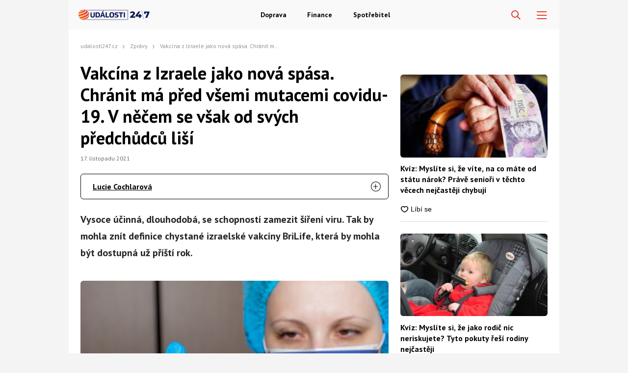

--- FILE ---
content_type: text/html; charset=UTF-8
request_url: https://udalosti247.cz/zpravy/vakcina-z-izraele-ma-ochranit-i-pred-nakazou/
body_size: 71219
content:
<!DOCTYPE html>
<html lang="cs">
<head>
    <meta charset="UTF-8">
    <link rel="profile" href="https://gmpg.org/xfn/11">
    <meta name="viewport" content="width=device-width, initial-scale=1" />
    <link rel="preconnect" href="https://fonts.googleapis.com" />
    <link rel="preconnect" href="https://fonts.gstatic.com" crossorigin />
    

<link rel="stylesheet" type="text/css" href="https://udalosti247.cz/wp-content/themes/webmagazin/src/adbz/onetrust.css">





<style>
  @font-face {
  font-family: 'webmagazin';
  src:  url('https://udalosti247.cz/wp-content/themes/webmagazin/src/adbz/fonts/webmagazin.eot?wtv20q4');
  src:  url('https://udalosti247.cz/wp-content/themes/webmagazin/src/adbz/fonts/webmagazin.eot?wtv20q4#iefix') format('embedded-opentype'),
    url('https://udalosti247.cz/wp-content/themes/webmagazin/src/adbz/fonts/webmagazin.woff?wtv20q4') format('woff'),
    url('https://udalosti247.cz/wp-content/themes/webmagazin/src/adbz/fonts/webmagazin.ttf?wtv20q4') format('truetype'),
    url('https://udalosti247.cz/wp-content/themes/webmagazin/src/adbz/fonts/webmagazin.svg?wtv20q4#webmagazin') format('svg');
  font-weight: normal;
  font-style: normal;
  font-display: swap;
}

[class^="icon-"], [class*=" icon-"] {
  /* use !important to prevent issues with browser extensions that change fonts */
  font-family: 'webmagazin' !important;
  speak: never;
  font-style: normal;
  font-weight: normal;
  font-variant: normal;
  text-transform: none;
  line-height: 1;
  color: #8e7652;

  /* Better Font Rendering =========== */
  -webkit-font-smoothing: antialiased;
  -moz-osx-font-smoothing: grayscale;
}

.icon-link-external:before {
  content: "\e925";
}

.icon-search{
  color: white;
  font-size: 25px;
  font-weight: 700;
}

.home-columns .icon-arrow{
  display: none;
  color: black;
  font-size: 15px;
  font-weight: 700;
  margin-left: 5px;
}

.icon-search-new:before {
  content: "\e924";
}

.icon-burger-menu:before {
  content: "\e923";
}

.icon-rss-circle{
  font-size: 1.3rem;
  color: white;
}

.icon-info2:before {
  content: "\e922";
}
.icon-minus:before {
  content: "\e91f";
}
.icon-plus:before {
  content: "\e920";
}
.icon-inst:before {
  content: "\e921";
}
.icon-linkedin2:before {
  content: "\e91e";
}
.icon-tag:before {
  content: "\e916";
}
.icon-home:before {
  content: "\e917";
}
.icon-mail1:before {
  content: "\e918";
}
.icon-phone:before {
  content: "\e91d";
}
.icon-facebook:before {
  content: "\e915";
}
.icon-telegram:before {
  content: "\e919";
}
.icon-xshare:before {
  content: "\e91a";
}
.icon-fbmessenger:before {
  content: "\e91b";
}
.icon-whatsapp:before {
  content: "\e91c";
}
.icon-comments:before {
  content: "\e914";
}
.icon-rss-circle:before {
  content: "\e913";
}
.icon-layers:before {
  content: "\e90e";
}
.icon-info:before {
  content: "\e911";
}
.icon-menu:before {
  content: "\e90f";
}
.icon-close:before {
  content: "\e910";
}
.icon-search:before {
  content: "\e912";
}
.icon-mail:before {
  content: "\e90b";
}
.icon-email-1:before {
  content: "\e90c";
}
.icon-arrow:before {
  content: "\e90d";
}
.icon-facebook-app-symbol:before {
  content: "\e902";
}
.icon-twitter-circle:before {
  content: "\e906";
}
.icon-facebook-circle:before {
  content: "\e907";
}
.icon-linkedin:before {
  content: "\e900";
}
.icon-linkedin-circle:before {
  content: "\e901";
}
.icon-twitter:before {
  content: "\e903";
}
.icon-twitter-rounded:before {
  content: "\e904";
}
.icon-x:before {
  content: "\e905";
}
.icon-email:before {
  content: "\e908";
}
.icon-share:before {
  content: "\e909";
}
.icon-comment:before {
  content: "\e90a";
}

@keyframes fadeInUp {
		0% {
			transform: translateY(100%);
			opacity: 0;
		}
		100% {
			transform: translateY(0%);
			opacity: 1;
			}
		}

		#didomi-notice {
		animation: 0.7s fadeInUp;
	}	
</style>


<style>
    		
		.header__logo img {
			max-height: 70px;
		}
		
		.header__navigation__categories li img {
			height: 24px;
		}






#ssp-zone-243569-branding {
			position: fixed;
			left: 50%;
			transform: translate(-50%);
			margin: 0 auto;
		}
		
		/*
		 definice vlastností třídy adFull, která se elementu s brandingem přiřadí v okamžiku, kdy je
		 do něj úspěšně vykreslena reklama; určuje šířku (2000 px) a výšku (1400 px) elementu s brandingem
		 */
		#ssp-zone-243569-branding.adFull {
			width: 2000px;
			height: 1400px;
			z-index: 2;
		}
		
		/*
		 příklad definice odsazení těla stránky o 226 px od horního okraje po vykreslení brandingu;
		 implementace pro váš web se od uvedeného příkladu může lišit (je závislá na struktuře )
		 zdrojového kódu webu
		 */
		#ssp-zone-243569-branding.adFull ~ .branding-mover {
			position: relative;

		}
		#ssp-zone-243569-branding.adFull ~ header {
			width: 1060px;
			margin-left: auto;
			margin-right: auto;

		}

.header-navigation {
    padding: 20px 10px;
    -webkit-box-shadow: 0 0 16px #d4d4d4;
    margin-left: -10px;
}
.header-categories {
    margin-left: 15px;
}
.header__navigation__mode-switch {
    margin-right: 15px;
}
.header__navigation__links {
    margin-right: 15px;
}
.lower-category-article .title {
    color: var(--barva-nadpisu-vypisu-clanku);
}

.breadcrumbs li a {
    color: var(--darker-primary-color);
    font-weight: 700;
}

.similar-articles__single__category {
    color: var(--barva-atributy-clanku);
}

.external-article-detail__title a:hover {
    text-decoration-color: #f05213;
}

.tertial-article .title a:hover{
	text-decoration-color: #f05213;
}

.homepage-new-category-preview .title a:hover{
	text-decoration-color: #f05213;
}

.category-secondary-article .title a:hover{
	text-decoration-color: #f05213;
}

.wysiwyg-content ul li::before {
    color: var(--primary-color);
}

.tertial-article .lower-content img {
    margin-right: 7px;
}

.single-article__meta-after__author img {
    margin-right: 7px;
}</style>


    <script>
        var sznSkyAd;

        function setSznSky(sznSkyAdArg) {
            sznSkyAd = sznSkyAdArg;
        }
    </script>

    <meta name="szn:permalink" content="https://udalosti247.cz/zpravy/vakcina-z-izraele-ma-ochranit-i-pred-nakazou/"/>
    <meta name="szn:hp-expire"
          content="1970-01-15T00:00:00Z"/>
    <meta name="szn:is-family-friendly" content="true"/>
        <meta name="szn:section" content="covid-19,izrael,vakcína"/>

            <meta name="szn:image" content="https://udalosti247.cz/wp-content/uploads/2021/05/lekarka-izrael-ampule.jpg" data-description="Zdroj fotografie: Depositphotos"/>
    
<script src="https://ssp.imedia.cz/static/js/ssp.js" async></script>
    	<style>img:is([sizes="auto" i], [sizes^="auto," i]) { contain-intrinsic-size: 3000px 1500px }</style>
	
<!-- Optimalizace pro vyhledávače podle Rank Math PRO - https://rankmath.com/ -->
<title>Izraelská vakcína vzbuzuje velké naděje | Události247.cz</title>
<meta name="description" content="Na izraelskou vakcínu BriLife se začíná upírat pozornost. Očkované by měla ochránit i před nákazou a stačit by měla jen jedna dávka."/>
<meta name="robots" content="follow, index, max-snippet:-1, max-video-preview:-1, max-image-preview:large"/>
<link rel="canonical" href="https://udalosti247.cz/zpravy/vakcina-z-izraele-ma-ochranit-i-pred-nakazou/" />
<meta property="og:locale" content="cs_CZ" />
<meta property="og:type" content="article" />
<meta property="og:title" content="Izraelská vakcína vzbuzuje velké naděje | Události247.cz" />
<meta property="og:description" content="Na izraelskou vakcínu BriLife se začíná upírat pozornost. Očkované by měla ochránit i před nákazou a stačit by měla jen jedna dávka." />
<meta property="og:url" content="https://udalosti247.cz/zpravy/vakcina-z-izraele-ma-ochranit-i-pred-nakazou/" />
<meta property="og:site_name" content="Události247.cz" />
<meta property="article:publisher" content="https://www.facebook.com/udalosti247/" />
<meta property="article:tag" content="covid-19" />
<meta property="article:tag" content="Izrael" />
<meta property="article:tag" content="vakcína" />
<meta property="article:section" content="Zprávy" />
<meta property="og:updated_time" content="2022-02-04T20:47:02+01:00" />
<meta property="og:image" content="https://udalosti247.cz/wp-content/uploads/2021/05/lekarka-izrael-ampule.jpg" />
<meta property="og:image:secure_url" content="https://udalosti247.cz/wp-content/uploads/2021/05/lekarka-izrael-ampule.jpg" />
<meta property="og:image:width" content="1000" />
<meta property="og:image:height" content="667" />
<meta property="og:image:alt" content="Vakcína z Izraele jako nová spása. Chránit má před všemi mutacemi covidu-19. V něčem se však od svých předchůdců liší" />
<meta property="og:image:type" content="image/jpeg" />
<meta property="article:published_time" content="2021-11-17T08:58:00+01:00" />
<meta property="article:modified_time" content="2022-02-04T20:47:02+01:00" />
<meta name="twitter:card" content="summary_large_image" />
<meta name="twitter:title" content="Izraelská vakcína vzbuzuje velké naděje | Události247.cz" />
<meta name="twitter:description" content="Na izraelskou vakcínu BriLife se začíná upírat pozornost. Očkované by měla ochránit i před nákazou a stačit by měla jen jedna dávka." />
<meta name="twitter:image" content="https://udalosti247.cz/wp-content/uploads/2021/05/lekarka-izrael-ampule.jpg" />
<meta name="twitter:label1" content="Napsal/a:" />
<meta name="twitter:data1" content="Lucie Cochlarová" />
<meta name="twitter:label2" content="Doba čtení" />
<meta name="twitter:data2" content="1 minuta" />
<script type="application/ld+json" class="rank-math-schema-pro">{"@context":"https://schema.org","@graph":[{"@type":"Place","@id":"https://udalosti247.cz/#place","address":{"@type":"PostalAddress","streetAddress":"Kaprova 42/14","addressRegion":"Praha 1","postalCode":"110 00","addressCountry":"Czech Republic"}},{"@type":"Organization","@id":"https://udalosti247.cz/#organization","name":"abcMedia Network, s. r. o.","url":"https://abcmedia.cz/","sameAs":["https://www.facebook.com/udalosti247/","https://www.linkedin.com/company/abcmedianetwork/"],"email":"info@abcmedia.cz","address":{"@type":"PostalAddress","streetAddress":"Kaprova 42/14","addressRegion":"Praha 1","postalCode":"110 00","addressCountry":"Czech Republic"},"logo":{"@type":"ImageObject","@id":"https://udalosti247.cz/#logo","url":"https://udalosti247.cz/wp-content/uploads/2025/09/logo-udalosti.jpg","contentUrl":"https://udalosti247.cz/wp-content/uploads/2025/09/logo-udalosti.jpg","caption":"Ud\u00e1losti247.cz","inLanguage":"cs","width":"112","height":"112"},"contactPoint":[{"@type":"ContactPoint","telephone":"+420 733 530 594","contactType":"customer support"}],"taxID":"CZ05584027","location":{"@id":"https://udalosti247.cz/#place"}},{"@type":"WebSite","@id":"https://udalosti247.cz/#website","url":"https://udalosti247.cz","name":"Ud\u00e1losti247.cz","publisher":{"@id":"https://udalosti247.cz/#organization"},"inLanguage":"cs"},{"@type":"ImageObject","@id":"https://udalosti247.cz/wp-content/uploads/2021/05/lekarka-izrael-ampule.jpg","url":"https://udalosti247.cz/wp-content/uploads/2021/05/lekarka-izrael-ampule.jpg","width":"1000","height":"667","inLanguage":"cs"},{"@type":"BreadcrumbList","@id":"https://udalosti247.cz/zpravy/vakcina-z-izraele-ma-ochranit-i-pred-nakazou/#breadcrumb","itemListElement":[{"@type":"ListItem","position":"1","item":{"@id":"https://udalosti247.cz/","name":"Dom\u016f"}},{"@type":"ListItem","position":"2","item":{"@id":"https://udalosti247.cz/kategorie/zpravy/","name":"Zpr\u00e1vy"}},{"@type":"ListItem","position":"3","item":{"@id":"https://udalosti247.cz/zpravy/vakcina-z-izraele-ma-ochranit-i-pred-nakazou/","name":"Vakc\u00edna z Izraele jako nov\u00e1 sp\u00e1sa. Chr\u00e1nit m\u00e1 p\u0159ed v\u0161emi mutacemi covidu-19. V n\u011b\u010dem se v\u0161ak od sv\u00fdch p\u0159edch\u016fdc\u016f li\u0161\u00ed"}}]},{"@type":"WebPage","@id":"https://udalosti247.cz/zpravy/vakcina-z-izraele-ma-ochranit-i-pred-nakazou/#webpage","url":"https://udalosti247.cz/zpravy/vakcina-z-izraele-ma-ochranit-i-pred-nakazou/","name":"Izraelsk\u00e1 vakc\u00edna vzbuzuje velk\u00e9 nad\u011bje | Ud\u00e1losti247.cz","datePublished":"2021-11-17T08:58:00+01:00","dateModified":"2022-02-04T20:47:02+01:00","isPartOf":{"@id":"https://udalosti247.cz/#website"},"primaryImageOfPage":{"@id":"https://udalosti247.cz/wp-content/uploads/2021/05/lekarka-izrael-ampule.jpg"},"inLanguage":"cs","breadcrumb":{"@id":"https://udalosti247.cz/zpravy/vakcina-z-izraele-ma-ochranit-i-pred-nakazou/#breadcrumb"}},{"@type":"Person","@id":"https://udalosti247.cz/author/lucie-cochlarova/","name":"Lucie Cochlarov\u00e1","url":"https://udalosti247.cz/author/lucie-cochlarova/","image":{"@type":"ImageObject","@id":"https://secure.gravatar.com/avatar/a1d1988fb488d01b7601e5b3b262e04256a1466a9441ef3ed128a097549087ca?s=96&amp;d=mm&amp;r=g","url":"https://secure.gravatar.com/avatar/a1d1988fb488d01b7601e5b3b262e04256a1466a9441ef3ed128a097549087ca?s=96&amp;d=mm&amp;r=g","caption":"Lucie Cochlarov\u00e1","inLanguage":"cs"},"worksFor":{"@id":"https://udalosti247.cz/#organization"}},{"@type":"NewsArticle","headline":"Izraelsk\u00e1 vakc\u00edna vzbuzuje velk\u00e9 nad\u011bje | Ud\u00e1losti247.cz | Ud\u00e1losti247.cz","datePublished":"2021-11-17T08:58:00+01:00","dateModified":"2022-02-04T20:47:02+01:00","articleSection":"Zpr\u00e1vy","author":{"@id":"https://udalosti247.cz/author/lucie-cochlarova/","name":"Lucie Cochlarov\u00e1"},"publisher":{"@id":"https://udalosti247.cz/#organization"},"description":"Na izraelskou vakc\u00ednu BriLife se za\u010d\u00edn\u00e1 up\u00edrat pozornost. O\u010dkovan\u00e9 by m\u011bla ochr\u00e1nit i p\u0159ed n\u00e1kazou a sta\u010dit by m\u011bla jen jedna d\u00e1vka.","name":"Izraelsk\u00e1 vakc\u00edna vzbuzuje velk\u00e9 nad\u011bje | Ud\u00e1losti247.cz | Ud\u00e1losti247.cz","@id":"https://udalosti247.cz/zpravy/vakcina-z-izraele-ma-ochranit-i-pred-nakazou/#richSnippet","isPartOf":{"@id":"https://udalosti247.cz/zpravy/vakcina-z-izraele-ma-ochranit-i-pred-nakazou/#webpage"},"image":{"@id":"https://udalosti247.cz/wp-content/uploads/2021/05/lekarka-izrael-ampule.jpg"},"inLanguage":"cs","mainEntityOfPage":{"@id":"https://udalosti247.cz/zpravy/vakcina-z-izraele-ma-ochranit-i-pred-nakazou/#webpage"}}]}</script>
<!-- /Rank Math WordPress SEO plugin -->

<link rel='dns-prefetch' href='//www.google.com' />
<link rel='dns-prefetch' href='//d21-a.sdn.cz' />
<link rel="alternate" type="application/rss+xml" title="Události247.cz &raquo; RSS komentářů pro Vakcína z Izraele jako nová spása. Chránit má před všemi mutacemi covidu-19. V něčem se však od svých předchůdců liší" href="https://udalosti247.cz/zpravy/vakcina-z-izraele-ma-ochranit-i-pred-nakazou/feed/" />
<script type="text/javascript">
/* <![CDATA[ */
window._wpemojiSettings = {"baseUrl":"https:\/\/s.w.org\/images\/core\/emoji\/16.0.1\/72x72\/","ext":".png","svgUrl":"https:\/\/s.w.org\/images\/core\/emoji\/16.0.1\/svg\/","svgExt":".svg","source":{"concatemoji":"https:\/\/udalosti247.cz\/wp-includes\/js\/wp-emoji-release.min.js?ver=6.8.2"}};
/*! This file is auto-generated */
!function(s,n){var o,i,e;function c(e){try{var t={supportTests:e,timestamp:(new Date).valueOf()};sessionStorage.setItem(o,JSON.stringify(t))}catch(e){}}function p(e,t,n){e.clearRect(0,0,e.canvas.width,e.canvas.height),e.fillText(t,0,0);var t=new Uint32Array(e.getImageData(0,0,e.canvas.width,e.canvas.height).data),a=(e.clearRect(0,0,e.canvas.width,e.canvas.height),e.fillText(n,0,0),new Uint32Array(e.getImageData(0,0,e.canvas.width,e.canvas.height).data));return t.every(function(e,t){return e===a[t]})}function u(e,t){e.clearRect(0,0,e.canvas.width,e.canvas.height),e.fillText(t,0,0);for(var n=e.getImageData(16,16,1,1),a=0;a<n.data.length;a++)if(0!==n.data[a])return!1;return!0}function f(e,t,n,a){switch(t){case"flag":return n(e,"\ud83c\udff3\ufe0f\u200d\u26a7\ufe0f","\ud83c\udff3\ufe0f\u200b\u26a7\ufe0f")?!1:!n(e,"\ud83c\udde8\ud83c\uddf6","\ud83c\udde8\u200b\ud83c\uddf6")&&!n(e,"\ud83c\udff4\udb40\udc67\udb40\udc62\udb40\udc65\udb40\udc6e\udb40\udc67\udb40\udc7f","\ud83c\udff4\u200b\udb40\udc67\u200b\udb40\udc62\u200b\udb40\udc65\u200b\udb40\udc6e\u200b\udb40\udc67\u200b\udb40\udc7f");case"emoji":return!a(e,"\ud83e\udedf")}return!1}function g(e,t,n,a){var r="undefined"!=typeof WorkerGlobalScope&&self instanceof WorkerGlobalScope?new OffscreenCanvas(300,150):s.createElement("canvas"),o=r.getContext("2d",{willReadFrequently:!0}),i=(o.textBaseline="top",o.font="600 32px Arial",{});return e.forEach(function(e){i[e]=t(o,e,n,a)}),i}function t(e){var t=s.createElement("script");t.src=e,t.defer=!0,s.head.appendChild(t)}"undefined"!=typeof Promise&&(o="wpEmojiSettingsSupports",i=["flag","emoji"],n.supports={everything:!0,everythingExceptFlag:!0},e=new Promise(function(e){s.addEventListener("DOMContentLoaded",e,{once:!0})}),new Promise(function(t){var n=function(){try{var e=JSON.parse(sessionStorage.getItem(o));if("object"==typeof e&&"number"==typeof e.timestamp&&(new Date).valueOf()<e.timestamp+604800&&"object"==typeof e.supportTests)return e.supportTests}catch(e){}return null}();if(!n){if("undefined"!=typeof Worker&&"undefined"!=typeof OffscreenCanvas&&"undefined"!=typeof URL&&URL.createObjectURL&&"undefined"!=typeof Blob)try{var e="postMessage("+g.toString()+"("+[JSON.stringify(i),f.toString(),p.toString(),u.toString()].join(",")+"));",a=new Blob([e],{type:"text/javascript"}),r=new Worker(URL.createObjectURL(a),{name:"wpTestEmojiSupports"});return void(r.onmessage=function(e){c(n=e.data),r.terminate(),t(n)})}catch(e){}c(n=g(i,f,p,u))}t(n)}).then(function(e){for(var t in e)n.supports[t]=e[t],n.supports.everything=n.supports.everything&&n.supports[t],"flag"!==t&&(n.supports.everythingExceptFlag=n.supports.everythingExceptFlag&&n.supports[t]);n.supports.everythingExceptFlag=n.supports.everythingExceptFlag&&!n.supports.flag,n.DOMReady=!1,n.readyCallback=function(){n.DOMReady=!0}}).then(function(){return e}).then(function(){var e;n.supports.everything||(n.readyCallback(),(e=n.source||{}).concatemoji?t(e.concatemoji):e.wpemoji&&e.twemoji&&(t(e.twemoji),t(e.wpemoji)))}))}((window,document),window._wpemojiSettings);
/* ]]> */
</script>
<style id='wp-emoji-styles-inline-css' type='text/css'>

	img.wp-smiley, img.emoji {
		display: inline !important;
		border: none !important;
		box-shadow: none !important;
		height: 1em !important;
		width: 1em !important;
		margin: 0 0.07em !important;
		vertical-align: -0.1em !important;
		background: none !important;
		padding: 0 !important;
	}
</style>
<style id='classic-theme-styles-inline-css' type='text/css'>
/*! This file is auto-generated */
.wp-block-button__link{color:#fff;background-color:#32373c;border-radius:9999px;box-shadow:none;text-decoration:none;padding:calc(.667em + 2px) calc(1.333em + 2px);font-size:1.125em}.wp-block-file__button{background:#32373c;color:#fff;text-decoration:none}
</style>
<style id='global-styles-inline-css' type='text/css'>
:root{--wp--preset--aspect-ratio--square: 1;--wp--preset--aspect-ratio--4-3: 4/3;--wp--preset--aspect-ratio--3-4: 3/4;--wp--preset--aspect-ratio--3-2: 3/2;--wp--preset--aspect-ratio--2-3: 2/3;--wp--preset--aspect-ratio--16-9: 16/9;--wp--preset--aspect-ratio--9-16: 9/16;--wp--preset--color--black: #000000;--wp--preset--color--cyan-bluish-gray: #abb8c3;--wp--preset--color--white: #ffffff;--wp--preset--color--pale-pink: #f78da7;--wp--preset--color--vivid-red: #cf2e2e;--wp--preset--color--luminous-vivid-orange: #ff6900;--wp--preset--color--luminous-vivid-amber: #fcb900;--wp--preset--color--light-green-cyan: #7bdcb5;--wp--preset--color--vivid-green-cyan: #00d084;--wp--preset--color--pale-cyan-blue: #8ed1fc;--wp--preset--color--vivid-cyan-blue: #0693e3;--wp--preset--color--vivid-purple: #9b51e0;--wp--preset--gradient--vivid-cyan-blue-to-vivid-purple: linear-gradient(135deg,rgba(6,147,227,1) 0%,rgb(155,81,224) 100%);--wp--preset--gradient--light-green-cyan-to-vivid-green-cyan: linear-gradient(135deg,rgb(122,220,180) 0%,rgb(0,208,130) 100%);--wp--preset--gradient--luminous-vivid-amber-to-luminous-vivid-orange: linear-gradient(135deg,rgba(252,185,0,1) 0%,rgba(255,105,0,1) 100%);--wp--preset--gradient--luminous-vivid-orange-to-vivid-red: linear-gradient(135deg,rgba(255,105,0,1) 0%,rgb(207,46,46) 100%);--wp--preset--gradient--very-light-gray-to-cyan-bluish-gray: linear-gradient(135deg,rgb(238,238,238) 0%,rgb(169,184,195) 100%);--wp--preset--gradient--cool-to-warm-spectrum: linear-gradient(135deg,rgb(74,234,220) 0%,rgb(151,120,209) 20%,rgb(207,42,186) 40%,rgb(238,44,130) 60%,rgb(251,105,98) 80%,rgb(254,248,76) 100%);--wp--preset--gradient--blush-light-purple: linear-gradient(135deg,rgb(255,206,236) 0%,rgb(152,150,240) 100%);--wp--preset--gradient--blush-bordeaux: linear-gradient(135deg,rgb(254,205,165) 0%,rgb(254,45,45) 50%,rgb(107,0,62) 100%);--wp--preset--gradient--luminous-dusk: linear-gradient(135deg,rgb(255,203,112) 0%,rgb(199,81,192) 50%,rgb(65,88,208) 100%);--wp--preset--gradient--pale-ocean: linear-gradient(135deg,rgb(255,245,203) 0%,rgb(182,227,212) 50%,rgb(51,167,181) 100%);--wp--preset--gradient--electric-grass: linear-gradient(135deg,rgb(202,248,128) 0%,rgb(113,206,126) 100%);--wp--preset--gradient--midnight: linear-gradient(135deg,rgb(2,3,129) 0%,rgb(40,116,252) 100%);--wp--preset--font-size--small: 13px;--wp--preset--font-size--medium: 20px;--wp--preset--font-size--large: 36px;--wp--preset--font-size--x-large: 42px;--wp--preset--spacing--20: 0.44rem;--wp--preset--spacing--30: 0.67rem;--wp--preset--spacing--40: 1rem;--wp--preset--spacing--50: 1.5rem;--wp--preset--spacing--60: 2.25rem;--wp--preset--spacing--70: 3.38rem;--wp--preset--spacing--80: 5.06rem;--wp--preset--shadow--natural: 6px 6px 9px rgba(0, 0, 0, 0.2);--wp--preset--shadow--deep: 12px 12px 50px rgba(0, 0, 0, 0.4);--wp--preset--shadow--sharp: 6px 6px 0px rgba(0, 0, 0, 0.2);--wp--preset--shadow--outlined: 6px 6px 0px -3px rgba(255, 255, 255, 1), 6px 6px rgba(0, 0, 0, 1);--wp--preset--shadow--crisp: 6px 6px 0px rgba(0, 0, 0, 1);}:where(.is-layout-flex){gap: 0.5em;}:where(.is-layout-grid){gap: 0.5em;}body .is-layout-flex{display: flex;}.is-layout-flex{flex-wrap: wrap;align-items: center;}.is-layout-flex > :is(*, div){margin: 0;}body .is-layout-grid{display: grid;}.is-layout-grid > :is(*, div){margin: 0;}:where(.wp-block-columns.is-layout-flex){gap: 2em;}:where(.wp-block-columns.is-layout-grid){gap: 2em;}:where(.wp-block-post-template.is-layout-flex){gap: 1.25em;}:where(.wp-block-post-template.is-layout-grid){gap: 1.25em;}.has-black-color{color: var(--wp--preset--color--black) !important;}.has-cyan-bluish-gray-color{color: var(--wp--preset--color--cyan-bluish-gray) !important;}.has-white-color{color: var(--wp--preset--color--white) !important;}.has-pale-pink-color{color: var(--wp--preset--color--pale-pink) !important;}.has-vivid-red-color{color: var(--wp--preset--color--vivid-red) !important;}.has-luminous-vivid-orange-color{color: var(--wp--preset--color--luminous-vivid-orange) !important;}.has-luminous-vivid-amber-color{color: var(--wp--preset--color--luminous-vivid-amber) !important;}.has-light-green-cyan-color{color: var(--wp--preset--color--light-green-cyan) !important;}.has-vivid-green-cyan-color{color: var(--wp--preset--color--vivid-green-cyan) !important;}.has-pale-cyan-blue-color{color: var(--wp--preset--color--pale-cyan-blue) !important;}.has-vivid-cyan-blue-color{color: var(--wp--preset--color--vivid-cyan-blue) !important;}.has-vivid-purple-color{color: var(--wp--preset--color--vivid-purple) !important;}.has-black-background-color{background-color: var(--wp--preset--color--black) !important;}.has-cyan-bluish-gray-background-color{background-color: var(--wp--preset--color--cyan-bluish-gray) !important;}.has-white-background-color{background-color: var(--wp--preset--color--white) !important;}.has-pale-pink-background-color{background-color: var(--wp--preset--color--pale-pink) !important;}.has-vivid-red-background-color{background-color: var(--wp--preset--color--vivid-red) !important;}.has-luminous-vivid-orange-background-color{background-color: var(--wp--preset--color--luminous-vivid-orange) !important;}.has-luminous-vivid-amber-background-color{background-color: var(--wp--preset--color--luminous-vivid-amber) !important;}.has-light-green-cyan-background-color{background-color: var(--wp--preset--color--light-green-cyan) !important;}.has-vivid-green-cyan-background-color{background-color: var(--wp--preset--color--vivid-green-cyan) !important;}.has-pale-cyan-blue-background-color{background-color: var(--wp--preset--color--pale-cyan-blue) !important;}.has-vivid-cyan-blue-background-color{background-color: var(--wp--preset--color--vivid-cyan-blue) !important;}.has-vivid-purple-background-color{background-color: var(--wp--preset--color--vivid-purple) !important;}.has-black-border-color{border-color: var(--wp--preset--color--black) !important;}.has-cyan-bluish-gray-border-color{border-color: var(--wp--preset--color--cyan-bluish-gray) !important;}.has-white-border-color{border-color: var(--wp--preset--color--white) !important;}.has-pale-pink-border-color{border-color: var(--wp--preset--color--pale-pink) !important;}.has-vivid-red-border-color{border-color: var(--wp--preset--color--vivid-red) !important;}.has-luminous-vivid-orange-border-color{border-color: var(--wp--preset--color--luminous-vivid-orange) !important;}.has-luminous-vivid-amber-border-color{border-color: var(--wp--preset--color--luminous-vivid-amber) !important;}.has-light-green-cyan-border-color{border-color: var(--wp--preset--color--light-green-cyan) !important;}.has-vivid-green-cyan-border-color{border-color: var(--wp--preset--color--vivid-green-cyan) !important;}.has-pale-cyan-blue-border-color{border-color: var(--wp--preset--color--pale-cyan-blue) !important;}.has-vivid-cyan-blue-border-color{border-color: var(--wp--preset--color--vivid-cyan-blue) !important;}.has-vivid-purple-border-color{border-color: var(--wp--preset--color--vivid-purple) !important;}.has-vivid-cyan-blue-to-vivid-purple-gradient-background{background: var(--wp--preset--gradient--vivid-cyan-blue-to-vivid-purple) !important;}.has-light-green-cyan-to-vivid-green-cyan-gradient-background{background: var(--wp--preset--gradient--light-green-cyan-to-vivid-green-cyan) !important;}.has-luminous-vivid-amber-to-luminous-vivid-orange-gradient-background{background: var(--wp--preset--gradient--luminous-vivid-amber-to-luminous-vivid-orange) !important;}.has-luminous-vivid-orange-to-vivid-red-gradient-background{background: var(--wp--preset--gradient--luminous-vivid-orange-to-vivid-red) !important;}.has-very-light-gray-to-cyan-bluish-gray-gradient-background{background: var(--wp--preset--gradient--very-light-gray-to-cyan-bluish-gray) !important;}.has-cool-to-warm-spectrum-gradient-background{background: var(--wp--preset--gradient--cool-to-warm-spectrum) !important;}.has-blush-light-purple-gradient-background{background: var(--wp--preset--gradient--blush-light-purple) !important;}.has-blush-bordeaux-gradient-background{background: var(--wp--preset--gradient--blush-bordeaux) !important;}.has-luminous-dusk-gradient-background{background: var(--wp--preset--gradient--luminous-dusk) !important;}.has-pale-ocean-gradient-background{background: var(--wp--preset--gradient--pale-ocean) !important;}.has-electric-grass-gradient-background{background: var(--wp--preset--gradient--electric-grass) !important;}.has-midnight-gradient-background{background: var(--wp--preset--gradient--midnight) !important;}.has-small-font-size{font-size: var(--wp--preset--font-size--small) !important;}.has-medium-font-size{font-size: var(--wp--preset--font-size--medium) !important;}.has-large-font-size{font-size: var(--wp--preset--font-size--large) !important;}.has-x-large-font-size{font-size: var(--wp--preset--font-size--x-large) !important;}
:where(.wp-block-post-template.is-layout-flex){gap: 1.25em;}:where(.wp-block-post-template.is-layout-grid){gap: 1.25em;}
:where(.wp-block-columns.is-layout-flex){gap: 2em;}:where(.wp-block-columns.is-layout-grid){gap: 2em;}
:root :where(.wp-block-pullquote){font-size: 1.5em;line-height: 1.6;}
</style>
<link rel='stylesheet' id='abc-discover-tracking-css' href='https://udalosti247.cz/wp-content/plugins/abc-discover-tracking/public/assets/css/abc-discover-tracking-public.css?ver=1753845309' type='text/css' media='all' />
<link rel='stylesheet' id='abc-swb-plugin-styles-css' href='https://udalosti247.cz/wp-content/plugins/abc-media-sitewide-links/assets/css/styles.css?ver=1769475188' type='text/css' media='all' />
<link rel='stylesheet' id='contact-form-7-css' href='https://udalosti247.cz/wp-content/plugins/contact-form-7/includes/css/styles.css?ver=6.1.1' type='text/css' media='all' />
<link rel='stylesheet' id='animate-css' href='https://udalosti247.cz/wp-content/plugins/wp-quiz-pro/assets/frontend/css/animate.css?ver=3.6.0' type='text/css' media='all' />
<link rel='stylesheet' id='wp-quiz-css' href='https://udalosti247.cz/wp-content/plugins/wp-quiz-pro/assets/frontend/css/wp-quiz.css?ver=2.1.11' type='text/css' media='all' />
<link rel='stylesheet' id='webmagazin-helpers-css' href='https://udalosti247.cz/wp-content/themes/webmagazin/assets/css/helpers.css?ver=1753991136' type='text/css' media='all' />
<link rel='stylesheet' id='webmagazin-reset-css' href='https://udalosti247.cz/wp-content/themes/webmagazin/assets/css/reset.css?ver=1753991136' type='text/css' media='all' />
<link rel='stylesheet' id='webmagazin-style-css' href='https://udalosti247.cz/wp-content/themes/webmagazin/style.css?ver=1753991132' type='text/css' media='all' />
<link rel='stylesheet' id='webmagazin-global-css' href='https://udalosti247.cz/wp-content/themes/webmagazin/assets/css/global.css?ver=1763985108' type='text/css' media='all' />
<link rel='stylesheet' id='webmagazin-lightbox-gallery-css' href='https://udalosti247.cz/wp-content/themes/webmagazin/assets/css/components/lightbox-gallery.css?ver=1753991140' type='text/css' media='all' />
<link rel='stylesheet' id='webmagazin-flags-css' href='https://udalosti247.cz/wp-content/themes/webmagazin/assets/css/components/flags.css?ver=1753991140' type='text/css' media='all' />
<link rel='stylesheet' id='webmagazin-ads-css' href='https://udalosti247.cz/wp-content/themes/webmagazin/assets/css/components/ads.css?ver=1753991140' type='text/css' media='all' />
<link rel='stylesheet' id='webmagazin-editor-style-css' href='https://udalosti247.cz/wp-content/themes/webmagazin/assets/css/editor-style.css?ver=1753991136' type='text/css' media='all' />
<link rel='stylesheet' id='webmagazin-newsletter-css' href='https://udalosti247.cz/wp-content/themes/webmagazin/assets/css/components/newsletter.css?ver=1753991141' type='text/css' media='all' />
<link rel='stylesheet' id='webmagazin-sidebar-css' href='https://udalosti247.cz/wp-content/themes/webmagazin/assets/css/sidebar.css?ver=1753991136' type='text/css' media='all' />
<link rel='stylesheet' id='wpdiscuz-frontend-css-css' href='https://udalosti247.cz/wp-content/plugins/wpdiscuz/themes/default/style.css?ver=7.6.33' type='text/css' media='all' />
<style id='wpdiscuz-frontend-css-inline-css' type='text/css'>
 #wpdcom .wpd-blog-administrator .wpd-comment-label{color:#ffffff;background-color:#fc2a08;border:none}#wpdcom .wpd-blog-administrator .wpd-comment-author, #wpdcom .wpd-blog-administrator .wpd-comment-author a{color:#fc2a08}#wpdcom.wpd-layout-1 .wpd-comment .wpd-blog-administrator .wpd-avatar img{border-color:#fc2a08}#wpdcom.wpd-layout-2 .wpd-comment.wpd-reply .wpd-comment-wrap.wpd-blog-administrator{border-left:3px solid #fc2a08}#wpdcom.wpd-layout-2 .wpd-comment .wpd-blog-administrator .wpd-avatar img{border-bottom-color:#fc2a08}#wpdcom.wpd-layout-3 .wpd-blog-administrator .wpd-comment-subheader{border-top:1px dashed #fc2a08}#wpdcom.wpd-layout-3 .wpd-reply .wpd-blog-administrator .wpd-comment-right{border-left:1px solid #fc2a08}#wpdcom .wpd-blog-editor .wpd-comment-label{color:#ffffff;background-color:#fc2a08;border:none}#wpdcom .wpd-blog-editor .wpd-comment-author, #wpdcom .wpd-blog-editor .wpd-comment-author a{color:#fc2a08}#wpdcom.wpd-layout-1 .wpd-comment .wpd-blog-editor .wpd-avatar img{border-color:#fc2a08}#wpdcom.wpd-layout-2 .wpd-comment.wpd-reply .wpd-comment-wrap.wpd-blog-editor{border-left:3px solid #fc2a08}#wpdcom.wpd-layout-2 .wpd-comment .wpd-blog-editor .wpd-avatar img{border-bottom-color:#fc2a08}#wpdcom.wpd-layout-3 .wpd-blog-editor .wpd-comment-subheader{border-top:1px dashed #fc2a08}#wpdcom.wpd-layout-3 .wpd-reply .wpd-blog-editor .wpd-comment-right{border-left:1px solid #fc2a08}#wpdcom .wpd-blog-author .wpd-comment-label{color:#ffffff;background-color:#fc2a08;border:none}#wpdcom .wpd-blog-author .wpd-comment-author, #wpdcom .wpd-blog-author .wpd-comment-author a{color:#fc2a08}#wpdcom.wpd-layout-1 .wpd-comment .wpd-blog-author .wpd-avatar img{border-color:#fc2a08}#wpdcom.wpd-layout-2 .wpd-comment .wpd-blog-author .wpd-avatar img{border-bottom-color:#fc2a08}#wpdcom.wpd-layout-3 .wpd-blog-author .wpd-comment-subheader{border-top:1px dashed #fc2a08}#wpdcom.wpd-layout-3 .wpd-reply .wpd-blog-author .wpd-comment-right{border-left:1px solid #fc2a08}#wpdcom .wpd-blog-contributor .wpd-comment-label{color:#ffffff;background-color:#fc2a08;border:none}#wpdcom .wpd-blog-contributor .wpd-comment-author, #wpdcom .wpd-blog-contributor .wpd-comment-author a{color:#fc2a08}#wpdcom.wpd-layout-1 .wpd-comment .wpd-blog-contributor .wpd-avatar img{border-color:#fc2a08}#wpdcom.wpd-layout-2 .wpd-comment .wpd-blog-contributor .wpd-avatar img{border-bottom-color:#fc2a08}#wpdcom.wpd-layout-3 .wpd-blog-contributor .wpd-comment-subheader{border-top:1px dashed #fc2a08}#wpdcom.wpd-layout-3 .wpd-reply .wpd-blog-contributor .wpd-comment-right{border-left:1px solid #fc2a08}#wpdcom .wpd-blog-subscriber .wpd-comment-label{color:#ffffff;background-color:#fc2a08;border:none}#wpdcom .wpd-blog-subscriber .wpd-comment-author, #wpdcom .wpd-blog-subscriber .wpd-comment-author a{color:#fc2a08}#wpdcom.wpd-layout-2 .wpd-comment .wpd-blog-subscriber .wpd-avatar img{border-bottom-color:#fc2a08}#wpdcom.wpd-layout-3 .wpd-blog-subscriber .wpd-comment-subheader{border-top:1px dashed #fc2a08}#wpdcom .wpd-blog-post_author .wpd-comment-label{color:#ffffff;background-color:#fc2a08;border:none}#wpdcom .wpd-blog-post_author .wpd-comment-author, #wpdcom .wpd-blog-post_author .wpd-comment-author a{color:#fc2a08}#wpdcom .wpd-blog-post_author .wpd-avatar img{border-color:#fc2a08}#wpdcom.wpd-layout-1 .wpd-comment .wpd-blog-post_author .wpd-avatar img{border-color:#fc2a08}#wpdcom.wpd-layout-2 .wpd-comment.wpd-reply .wpd-comment-wrap.wpd-blog-post_author{border-left:3px solid #fc2a08}#wpdcom.wpd-layout-2 .wpd-comment .wpd-blog-post_author .wpd-avatar img{border-bottom-color:#fc2a08}#wpdcom.wpd-layout-3 .wpd-blog-post_author .wpd-comment-subheader{border-top:1px dashed #fc2a08}#wpdcom.wpd-layout-3 .wpd-reply .wpd-blog-post_author .wpd-comment-right{border-left:1px solid #fc2a08}#wpdcom .wpd-blog-guest .wpd-comment-label{color:#ffffff;background-color:#fc2a08;border:none}#wpdcom .wpd-blog-guest .wpd-comment-author, #wpdcom .wpd-blog-guest .wpd-comment-author a{color:#fc2a08}#wpdcom.wpd-layout-3 .wpd-blog-guest .wpd-comment-subheader{border-top:1px dashed #fc2a08}#comments, #respond, .comments-area, #wpdcom{}#wpdcom .ql-editor > *{color:#777777}#wpdcom .ql-editor::before{}#wpdcom .ql-toolbar{border:1px solid #DDDDDD;border-top:none}#wpdcom .ql-container{border:1px solid #DDDDDD;border-bottom:none}#wpdcom .wpd-form-row .wpdiscuz-item input[type="text"], #wpdcom .wpd-form-row .wpdiscuz-item input[type="email"], #wpdcom .wpd-form-row .wpdiscuz-item input[type="url"], #wpdcom .wpd-form-row .wpdiscuz-item input[type="color"], #wpdcom .wpd-form-row .wpdiscuz-item input[type="date"], #wpdcom .wpd-form-row .wpdiscuz-item input[type="datetime"], #wpdcom .wpd-form-row .wpdiscuz-item input[type="datetime-local"], #wpdcom .wpd-form-row .wpdiscuz-item input[type="month"], #wpdcom .wpd-form-row .wpdiscuz-item input[type="number"], #wpdcom .wpd-form-row .wpdiscuz-item input[type="time"], #wpdcom textarea, #wpdcom select{border:1px solid #DDDDDD;color:#777777}#wpdcom .wpd-form-row .wpdiscuz-item textarea{border:1px solid #DDDDDD}#wpdcom input::placeholder, #wpdcom textarea::placeholder, #wpdcom input::-moz-placeholder, #wpdcom textarea::-webkit-input-placeholder{}#wpdcom .wpd-comment-text{color:#777777}#wpdcom .wpd-thread-head .wpd-thread-info{border-bottom:2px solid #e33224}#wpdcom .wpd-thread-head .wpd-thread-info.wpd-reviews-tab svg{fill:#e33224}#wpdcom .wpd-thread-head .wpdiscuz-user-settings{border-bottom:2px solid #e33224}#wpdcom .wpd-thread-head .wpdiscuz-user-settings:hover{color:#e33224}#wpdcom .wpd-comment .wpd-follow-link:hover{color:#e33224}#wpdcom .wpd-comment-status .wpd-sticky{color:#e33224}#wpdcom .wpd-thread-filter .wpdf-active{color:#e33224;border-bottom-color:#e33224}#wpdcom .wpd-comment-info-bar{border:1px dashed #e95b50;background:#fdebea}#wpdcom .wpd-comment-info-bar .wpd-current-view i{color:#e33224}#wpdcom .wpd-filter-view-all:hover{background:#e33224}#wpdcom .wpdiscuz-item .wpdiscuz-rating > label{color:#DDDDDD}#wpdcom .wpdiscuz-item .wpdiscuz-rating:not(:checked) > label:hover, .wpdiscuz-rating:not(:checked) > label:hover ~ label{}#wpdcom .wpdiscuz-item .wpdiscuz-rating > input ~ label:hover, #wpdcom .wpdiscuz-item .wpdiscuz-rating > input:not(:checked) ~ label:hover ~ label, #wpdcom .wpdiscuz-item .wpdiscuz-rating > input:not(:checked) ~ label:hover ~ label{color:#FFED85}#wpdcom .wpdiscuz-item .wpdiscuz-rating > input:checked ~ label:hover, #wpdcom .wpdiscuz-item .wpdiscuz-rating > input:checked ~ label:hover, #wpdcom .wpdiscuz-item .wpdiscuz-rating > label:hover ~ input:checked ~ label, #wpdcom .wpdiscuz-item .wpdiscuz-rating > input:checked + label:hover ~ label, #wpdcom .wpdiscuz-item .wpdiscuz-rating > input:checked ~ label:hover ~ label, .wpd-custom-field .wcf-active-star, #wpdcom .wpdiscuz-item .wpdiscuz-rating > input:checked ~ label{color:#FFD700}#wpd-post-rating .wpd-rating-wrap .wpd-rating-stars svg .wpd-star{fill:#DDDDDD}#wpd-post-rating .wpd-rating-wrap .wpd-rating-stars svg .wpd-active{fill:#FFD700}#wpd-post-rating .wpd-rating-wrap .wpd-rate-starts svg .wpd-star{fill:#DDDDDD}#wpd-post-rating .wpd-rating-wrap .wpd-rate-starts:hover svg .wpd-star{fill:#FFED85}#wpd-post-rating.wpd-not-rated .wpd-rating-wrap .wpd-rate-starts svg:hover ~ svg .wpd-star{fill:#DDDDDD}.wpdiscuz-post-rating-wrap .wpd-rating .wpd-rating-wrap .wpd-rating-stars svg .wpd-star{fill:#DDDDDD}.wpdiscuz-post-rating-wrap .wpd-rating .wpd-rating-wrap .wpd-rating-stars svg .wpd-active{fill:#FFD700}#wpdcom .wpd-comment .wpd-follow-active{color:#ff7a00}#wpdcom .page-numbers{color:#555;border:#555 1px solid}#wpdcom span.current{background:#555}#wpdcom.wpd-layout-1 .wpd-new-loaded-comment > .wpd-comment-wrap > .wpd-comment-right{background:#FFFAD6}#wpdcom.wpd-layout-2 .wpd-new-loaded-comment.wpd-comment > .wpd-comment-wrap > .wpd-comment-right{background:#FFFAD6}#wpdcom.wpd-layout-2 .wpd-new-loaded-comment.wpd-comment.wpd-reply > .wpd-comment-wrap > .wpd-comment-right{background:transparent}#wpdcom.wpd-layout-2 .wpd-new-loaded-comment.wpd-comment.wpd-reply > .wpd-comment-wrap{background:#FFFAD6}#wpdcom.wpd-layout-3 .wpd-new-loaded-comment.wpd-comment > .wpd-comment-wrap > .wpd-comment-right{background:#FFFAD6}#wpdcom .wpd-follow:hover i, #wpdcom .wpd-unfollow:hover i, #wpdcom .wpd-comment .wpd-follow-active:hover i{color:#e33224}#wpdcom .wpdiscuz-readmore{cursor:pointer;color:#e33224}.wpd-custom-field .wcf-pasiv-star, #wpcomm .wpdiscuz-item .wpdiscuz-rating > label{color:#DDDDDD}.wpd-wrapper .wpd-list-item.wpd-active{border-top:3px solid #e33224}#wpdcom.wpd-layout-2 .wpd-comment.wpd-reply.wpd-unapproved-comment .wpd-comment-wrap{border-left:3px solid #FFFAD6}#wpdcom.wpd-layout-3 .wpd-comment.wpd-reply.wpd-unapproved-comment .wpd-comment-right{border-left:1px solid #FFFAD6}#wpdcom .wpd-prim-button{background-color:#e33224;color:#FFFFFF}#wpdcom .wpd_label__check i.wpdicon-on{color:#e33224;border:1px solid #f19992}#wpd-bubble-wrapper #wpd-bubble-all-comments-count{color:#f4f4f4}#wpd-bubble-wrapper > div{background-color:#f4f4f4}#wpd-bubble-wrapper > #wpd-bubble #wpd-bubble-add-message{background-color:#f4f4f4}#wpd-bubble-wrapper > #wpd-bubble #wpd-bubble-add-message::before{border-left-color:#f4f4f4;border-right-color:#f4f4f4}#wpd-bubble-wrapper.wpd-right-corner > #wpd-bubble #wpd-bubble-add-message::before{border-left-color:#f4f4f4;border-right-color:#f4f4f4}.wpd-inline-icon-wrapper path.wpd-inline-icon-first{fill:#e33224}.wpd-inline-icon-count{background-color:#e33224}.wpd-inline-icon-count::before{border-right-color:#e33224}.wpd-inline-form-wrapper::before{border-bottom-color:#e33224}.wpd-inline-form-question{background-color:#e33224}.wpd-inline-form{background-color:#e33224}.wpd-last-inline-comments-wrapper{border-color:#e33224}.wpd-last-inline-comments-wrapper::before{border-bottom-color:#e33224}.wpd-last-inline-comments-wrapper .wpd-view-all-inline-comments{background:#e33224}.wpd-last-inline-comments-wrapper .wpd-view-all-inline-comments:hover,.wpd-last-inline-comments-wrapper .wpd-view-all-inline-comments:active,.wpd-last-inline-comments-wrapper .wpd-view-all-inline-comments:focus{background-color:#e33224}#wpdcom .ql-snow .ql-tooltip[data-mode="link"]::before{content:"Zadejte odkaz:"}#wpdcom .ql-snow .ql-tooltip.ql-editing a.ql-action::after{content:"Uložit"}.comments-area{width:auto}
</style>
<link rel='stylesheet' id='wpdiscuz-fa-css' href='https://udalosti247.cz/wp-content/plugins/wpdiscuz/assets/third-party/font-awesome-5.13.0/css/fa.min.css?ver=7.6.33' type='text/css' media='all' />
<link rel='stylesheet' id='webmagazin-home-css' href='https://udalosti247.cz/wp-content/themes/webmagazin/assets/css/pages/home.css?ver=1753991141' type='text/css' media='all' />
<link rel='stylesheet' id='webmagazin-single-post-css' href='https://udalosti247.cz/wp-content/themes/webmagazin/assets/css/pages/single-post.css?ver=1769024463' type='text/css' media='all' />
<link rel='stylesheet' id='webmagazin-listing-horizontal-css' href='https://udalosti247.cz/wp-content/themes/webmagazin/assets/css/components/listing-horizontal.css?ver=1753991141' type='text/css' media='all' />
<link rel='stylesheet' id='palette-base-css' href='https://udalosti247.cz/wp-content/themes/udalosti247/assets/css/palette-base.css?ver=1.0.32' type='text/css' media='all' />
<link rel='stylesheet' id='global-child-css' href='https://udalosti247.cz/wp-content/themes/udalosti247/assets/css/global-child.css?ver=1.0.32' type='text/css' media='all' />
<link rel='stylesheet' id='style-css' href='https://udalosti247.cz/wp-content/themes/udalosti247/style.css?ver=1.0.32' type='text/css' media='all' />
<link rel='stylesheet' id='abcmedia-abc-g-blocks-css' href='https://udalosti247.cz/wp-content/themes/webmagazin/src/adbz/blocks.css?ver=1753991139' type='text/css' media='all' />
<link rel='stylesheet' id='webmagazin-responsive-desktop-global-css' href='https://udalosti247.cz/wp-content/themes/webmagazin/assets/css/responsive-desktop-global.css?ver=1753991136' type='text/css' media='(min-width: 1100px)' />
<link rel='stylesheet' id='webmagazin-responsive-tablet-global-css' href='https://udalosti247.cz/wp-content/themes/webmagazin/assets/css/responsive-tablet-global.css?ver=1753991136' type='text/css' media='(max-width: 1100px)' />
<link rel='stylesheet' id='webmagazin-responsive-mobile-global-css' href='https://udalosti247.cz/wp-content/themes/webmagazin/assets/css/responsive-mobile-global.css?ver=1753991136' type='text/css' media='(max-width: 768px)' />
<link rel='shortlink' href='https://udalosti247.cz/?p=73550' />
<link rel="alternate" title="oEmbed (JSON)" type="application/json+oembed" href="https://udalosti247.cz/wp-json/oembed/1.0/embed?url=https%3A%2F%2Fudalosti247.cz%2Fzpravy%2Fvakcina-z-izraele-ma-ochranit-i-pred-nakazou%2F" />
<link rel="alternate" title="oEmbed (XML)" type="text/xml+oembed" href="https://udalosti247.cz/wp-json/oembed/1.0/embed?url=https%3A%2F%2Fudalosti247.cz%2Fzpravy%2Fvakcina-z-izraele-ma-ochranit-i-pred-nakazou%2F&#038;format=xml" />
<script async src="https://securepubads.g.doubleclick.net/tag/js/gpt.js" crossorigin="anonymous"></script>

<script>
	const paramsToSave = ['utm_source', 'utm_medium', 'utm_campaign', 'utm_term', 'utm_content'];

	const urlParams = new URLSearchParams(window.location.search);

	function setCookie(name, value, days) {
		let expires = "";
		if (days) {
			const date = new Date();
			date.setTime(date.getTime() + (days * 24 * 60 * 60 * 1000));
			expires = "; expires=" + date.toUTCString();
		}
		document.cookie = name + "=" + (value || "") + expires + "; path=/";
	}

	paramsToSave.forEach(param => {
		const value = urlParams.get(param);
		if (value) {
			setCookie(param, value, 30);
		}
	});
</script>

<!-- Google Tag Manager -->
<script>(function(w,d,s,l,i){w[l]=w[l]||[];w[l].push({'gtm.start':
new Date().getTime(),event:'gtm.js'});var f=d.getElementsByTagName(s)[0],
j=d.createElement(s),dl=l!='dataLayer'?'&l='+l:'';j.async=true;j.src=
'https://www.googletagmanager.com/gtm.js?id='+i+dl;f.parentNode.insertBefore(j,f);
})(window,document,'script','dataLayer','GTM-59KV7WFS');</script>
<!-- End Google Tag Manager -->
<script type='text/javascript' src='https://www.googletagmanager.com/gtag/js?id=UA-178394414-3' id='google_gtagjs-js'></script>
<script type='text/javascript' id='google_gtagjs-js-after'>
window.dataLayer = window.dataLayer || [];function gtag(){dataLayer.push(arguments);}
gtag('js', new Date());
gtag('config', 'UA-178394414-3', {"anonymize_ip":true} );
</script>

<script src="https://1gr.cz/js/uni/gemius-souhlas.js"></script>

<script type="text/javascript">
var pp_gemius_identifier = 'nSA7yv_MsK53ToxW_aXHcMUXLTCNG5ryKDkH5tOorEH.j7';
// lines below shouldn't be edited
function gemius_pending(i) { window[i] = window[i] || function() {var x = window[i+'_pdata'] = window[i+'_pdata'] || []; x[x.length]=Array.prototype.slice.call(arguments, 0);};};
(function(cmds) { var c; while(c = cmds.pop()) gemius_pending(c)})(['gemius_cmd', 'gemius_hit', 'gemius_event', 'gemius_init', 'pp_gemius_hit', 'pp_gemius_event', 'pp_gemius_init']);
window.pp_gemius_cmd = window.pp_gemius_cmd || window.gemius_cmd;
(function(d,t) {try {var gt=d.createElement(t),s=d.getElementsByTagName(t)[0],l='http'+((location.protocol=='https:')?'s':''); gt.setAttribute('async','async');
gt.setAttribute('defer','defer'); gt.src=l+'://spir.hit.gemius.pl/xgemius.min.js'; s.parentNode.insertBefore(gt,s);} catch (e) {}})(document,'script');
</script> 
<!-- MAFRA HEAD -->
<!--<script src="https://1gr.cz/js/uni/uni.js?rr=80"></script>
<link rel="stylesheet" href="https://1gr.cz/css/externi/reklama-mini.css?rr=81"/>-->
<script>
	(function () {
		var dCMP = "";
		var c = document.cookie.split(";");
		for (var i = 0; i < c.length; i++) {
			c[i] = c[i].trim();
			if (c[i].startsWith("dCMP" + "=")) dCMP = decodeURI(c[i].substr("dCMP".length + 1), "windows-1250");
		}
		var obj = /mafra=(d+)/.exec(dCMP);
		if (!(!obj || !(obj[1].length == 4) || !(obj[1] == "1111"))) {
			var s = document.createElement("script");
			document.getElementsByTagName("head")[0].appendChild(s);
			s.src = "https://cdn.tinypass.com/api/tinypass.min.js";
		}
	})();
</script>
<meta name="cXenseParse:qiw-ostrov" content="udalosti247"/>
<script>tp = window.tp || [];
tp.push(["setAid", 'ldpllFOBpe']);
tp.push(["setCxenseSiteId", "4732542837648372374"]);
tp.push(["setEndpoint", 'https://buy-eu.piano.io/api/v3']);
tp.push(["setEspEndpoint", 'https://api-esp-eu.piano.io']);
tp.push(["setUseTinypassAccounts", false]);
tp.push(["setUsePianoIdUserProvider", true]);
var cX = cX || {options: {tcf20: true, tcf20SpecialFeatures: {device: true, geo: true}}};
cX.callQueue = cX.callQueue || [];
tp.push(["init", function () {
	tp.experience.init();
}]);
</script>
<!-- /MAFRA HEAD -->

<script type="text/javascript">
    (function(c,l,a,r,i,t,y){
        c[a]=c[a]||function(){(c[a].q=c[a].q||[]).push(arguments)};
        t=l.createElement(r);t.async=1;t.src="https://www.clarity.ms/tag/"+i;
        y=l.getElementsByTagName(r)[0];y.parentNode.insertBefore(t,y);
    })(window, document, "clarity", "script", "pfdz80mvi5");
</script>


<style>
.wp-block-table td, .wp-block-table th {
    border: 1px solid!important;
    padding: .5em;
}</style>
<link rel="apple-touch-icon" sizes="180x180" href="/wp-content/uploads/fbrfg/apple-touch-icon.png">
<link rel="icon" type="image/png" sizes="32x32" href="/wp-content/uploads/fbrfg/favicon-32x32.png">
<link rel="icon" type="image/png" sizes="16x16" href="/wp-content/uploads/fbrfg/favicon-16x16.png">
<link rel="manifest" href="/wp-content/uploads/fbrfg/site.webmanifest">
<link rel="shortcut icon" href="/wp-content/uploads/fbrfg/favicon.ico">
<meta name="msapplication-TileColor" content="#ffffff">
<meta name="msapplication-config" content="/wp-content/uploads/fbrfg/browserconfig.xml">
<meta name="theme-color" content="#ffffff"><!-- Analytics by WP Statistics - https://wp-statistics.com -->
<link rel="icon" href="https://udalosti247.cz/wp-content/uploads/2025/02/cropped-apple-touch-icon-1-32x32.png" sizes="32x32" />
<link rel="icon" href="https://udalosti247.cz/wp-content/uploads/2025/02/cropped-apple-touch-icon-1-192x192.png" sizes="192x192" />
<link rel="apple-touch-icon" href="https://udalosti247.cz/wp-content/uploads/2025/02/cropped-apple-touch-icon-1-180x180.png" />
<meta name="msapplication-TileImage" content="https://udalosti247.cz/wp-content/uploads/2025/02/cropped-apple-touch-icon-1-270x270.png" />
<style>
.ai-viewports                 {--ai: 1;}
.ai-viewport-3                { display: none !important;}
.ai-viewport-2                { display: none !important;}
.ai-viewport-1                { display: inherit !important;}
.ai-viewport-0                { display: none !important;}
@media (min-width: 768px) and (max-width: 979px) {
.ai-viewport-1                { display: none !important;}
.ai-viewport-2                { display: inherit !important;}
}
@media (max-width: 767px) {
.ai-viewport-1                { display: none !important;}
.ai-viewport-3                { display: inherit !important;}
}
.ai-rotate {position: relative;}
.ai-rotate-hidden {visibility: hidden;}
.ai-rotate-hidden-2 {position: absolute; top: 0; left: 0; width: 100%; height: 100%;}
.ai-list-data, .ai-ip-data, .ai-filter-check, .ai-fallback, .ai-list-block, .ai-list-block-ip, .ai-list-block-filter {visibility: hidden; position: absolute; width: 50%; height: 1px; top: -1000px; z-index: -9999; margin: 0px!important;}
.ai-list-data, .ai-ip-data, .ai-filter-check, .ai-fallback {min-width: 1px;}
</style>
</head>
<body class="wp-singular post-template-default single single-post postid-73550 single-format-standard wp-theme-webmagazin wp-child-theme-udalosti247">
<div class='ai-dynamic ai-list-data' cookie-list='dXRtX3NvdXJjZT13d3cuc2V6bmFtLmN6' cookie-list-type='B' data-code='[base64]'></div>

<div class='ai-dynamic ai-list-data' cookie-list='dXRtX3NvdXJjZT13d3cuc2V6bmFtLmN6' cookie-list-type='B' data-code='[base64]'></div>
<div class='code-block code-block-44 ai-list-block' style='margin: 8px 0; clear: both;'>

<div class='ai-dynamic ai-list-data' parameter-list='dXRtX3NvdXJjZT13d3cuc2V6bmFtLmN6' parameter-list-type='W' data-code='[base64]'></div>
</div>

<!-- Meta Pixel Code -->
<script>
  !function(f,b,e,v,n,t,s)
  {if(f.fbq)return;n=f.fbq=function(){n.callMethod?
  n.callMethod.apply(n,arguments):n.queue.push(arguments)};
  if(!f._fbq)f._fbq=n;n.push=n;n.loaded=!0;n.version='2.0';
  n.queue=[];t=b.createElement(e);t.async=!0;
  t.src=v;s=b.getElementsByTagName(e)[0];
  s.parentNode.insertBefore(t,s)}(window, document,'script',
  'https://connect.facebook.net/en_US/fbevents.js');
  fbq('init', '6974127749278140');
  fbq('track', 'PageView');
</script>
<noscript><img height="1" width="1" style="display:none" src=https://www.facebook.com/tr?id=6974127749278140&ev=PageView&noscript=1 /></noscript>
<!-- End Meta Pixel Code -->




<script>
    var sznAds = [];
    console.log('sznAds', sznAds);
</script>

<div class='code-block code-block-8 ai-viewport-1 ai-list-block' style='margin: 8px 0; clear: both;'>

<div class='ai-dynamic ai-list-data' cookie-list='dXRtX3NvdXJjZT13d3cuc2V6bmFtLmN6' cookie-list-type='W' data-code='[base64]'></div>
</div>


<header class="site-header">
    <div class="site-header-inner">
        <a href="https://udalosti247.cz" class="site-logo">
            <img loading="lazy" src="https://udalosti247.cz/wp-content/uploads/2022/02/Udalosti1.svg" alt="udalosti247.cz" />
        </a>
        <div class="site-header-megamenu">
    <nav class="site-nav">
        <ul id="menu-hlavni-menu" class="menu"><li id="menu-item-374033" class="menu-item menu-item-type-taxonomy menu-item-object-category menu-item-374033"><a href="https://udalosti247.cz/kategorie/doprava/">Doprava</a></li>
<li id="menu-item-374025" class="menu-item menu-item-type-taxonomy menu-item-object-category menu-item-374025"><a href="https://udalosti247.cz/kategorie/finance/">Finance</a></li>
<li id="menu-item-374029" class="menu-item menu-item-type-taxonomy menu-item-object-category menu-item-374029"><a href="https://udalosti247.cz/kategorie/spotrebitel/">Spotřebitel</a></li>
</ul>    </nav>
    <div class="megamenu-action-wrapper mega-menu-header">
        <div class="megamenu-action-block">
            <!-- Search button that opens mega menu with search focused -->
            <button aria-label="Hledat" class="site-header-megamenu-button mega-menu-toggler">
                <span class="icon-search-new"></span>
            </button>
            <!-- Menu button that opens mega menu -->
            <button aria-label="Zobrazit / skrýt navigaci" class="site-header-megamenu-button mega-menu-toggler">
                <span class="icon-burger-menu"></span>
            </button>
        </div>
    </div>
</div>


<div class="mega-menu" id="mega-menu">
    <div class="mega-menu-inner">
        <div class="mega-menu-head-wrapper">
            <div class="mega-menu-head-flex">
            <!-- Logo and close button inside mega menu -->
            <a href="https://udalosti247.cz" class="mega-menu-logo">
                <!-- Logo inside mega menu -->
                                <img loading="lazy" src="https://udalosti247.cz/wp-content/uploads/2022/02/Udalosti1.svg" alt="udalosti247.cz" />
            </a>
            <button class="mega-menu-close" aria-label="Zavřít Menu">&times; <span>Zavřít</span></button>
            </div>
            
            <!-- Search form inside mega menu -->
            <div class="mega-menu-search">
                <form method="get" class="site-header-additional-search-form" action="https://udalosti247.cz">
                    <input type="search" name="s" placeholder="Napište, co hledáte..." required class="site-header-additional-search-input" value="" minlength="1" maxlength="100" />
                    <button aria-label="Hledat" type="submit" class="site-header-additional-search-btn">
                        <span class="icon-search-new"></span>
                    </button>
                </form>
            </div>
        </div>
        
        <nav class="mega-menu-nav">
            <ul id="menu-megamenu" class="menu"><li id="menu-item-374039" class="menu-item menu-item-type-taxonomy menu-item-object-category menu-item-has-children menu-item-374039"><a href="https://udalosti247.cz/kategorie/doprava/">Doprava</a>
<ul class="sub-menu">
	<li id="menu-item-374357" class="menu-item menu-item-type-taxonomy menu-item-object-post_tag menu-item-374357"><a href="https://udalosti247.cz/tag/auto/">Auto</a></li>
	<li id="menu-item-374363" class="menu-item menu-item-type-taxonomy menu-item-object-post_tag menu-item-374363"><a href="https://udalosti247.cz/tag/dalnice/">Dálnice</a></li>
	<li id="menu-item-374351" class="menu-item menu-item-type-taxonomy menu-item-object-post_tag menu-item-374351"><a href="https://udalosti247.cz/tag/ridici/">Řidiči</a></li>
	<li id="menu-item-374359" class="menu-item menu-item-type-taxonomy menu-item-object-post_tag menu-item-374359"><a href="https://udalosti247.cz/tag/nafta/">Nafta</a></li>
	<li id="menu-item-374361" class="menu-item menu-item-type-taxonomy menu-item-object-post_tag menu-item-374361"><a href="https://udalosti247.cz/tag/parkovani/">Parkování</a></li>
	<li id="menu-item-374355" class="menu-item menu-item-type-custom menu-item-object-custom menu-item-374355"><a href="/rozcestnik">Další »</a></li>
</ul>
</li>
<li id="menu-item-374037" class="menu-item menu-item-type-taxonomy menu-item-object-category menu-item-has-children menu-item-374037"><a href="https://udalosti247.cz/kategorie/finance/">Finance</a>
<ul class="sub-menu">
	<li id="menu-item-374319" class="menu-item menu-item-type-taxonomy menu-item-object-post_tag menu-item-374319"><a href="https://udalosti247.cz/tag/penize/">Peníze</a></li>
	<li id="menu-item-374335" class="menu-item menu-item-type-taxonomy menu-item-object-post_tag menu-item-374335"><a href="https://udalosti247.cz/tag/pokuta/">Pokuta</a></li>
	<li id="menu-item-374347" class="menu-item menu-item-type-taxonomy menu-item-object-post_tag menu-item-374347"><a href="https://udalosti247.cz/tag/poplatek/">Poplatek</a></li>
	<li id="menu-item-374339" class="menu-item menu-item-type-taxonomy menu-item-object-post_tag menu-item-374339"><a href="https://udalosti247.cz/tag/duchody/">Důchody</a></li>
	<li id="menu-item-374345" class="menu-item menu-item-type-taxonomy menu-item-object-post_tag menu-item-374345"><a href="https://udalosti247.cz/tag/mince/">Mince</a></li>
	<li id="menu-item-374333" class="menu-item menu-item-type-custom menu-item-object-custom menu-item-374333"><a href="/rozcestnik">Další »</a></li>
</ul>
</li>
<li id="menu-item-372841" class="menu-item menu-item-type-taxonomy menu-item-object-category menu-item-has-children menu-item-372841"><a href="https://udalosti247.cz/kategorie/spotrebitel/">Spotřebitel</a>
<ul class="sub-menu">
	<li id="menu-item-374369" class="menu-item menu-item-type-taxonomy menu-item-object-post_tag menu-item-374369"><a href="https://udalosti247.cz/tag/maso/">Maso</a></li>
	<li id="menu-item-374367" class="menu-item menu-item-type-taxonomy menu-item-object-post_tag menu-item-374367"><a href="https://udalosti247.cz/tag/nakupovani/">Nakupování</a></li>
	<li id="menu-item-374337" class="menu-item menu-item-type-taxonomy menu-item-object-post_tag menu-item-374337"><a href="https://udalosti247.cz/tag/potraviny/">Potraviny</a></li>
	<li id="menu-item-374365" class="menu-item menu-item-type-taxonomy menu-item-object-post_tag menu-item-374365"><a href="https://udalosti247.cz/tag/restaurace/">Restaurace</a></li>
	<li id="menu-item-374371" class="menu-item menu-item-type-taxonomy menu-item-object-post_tag menu-item-374371"><a href="https://udalosti247.cz/tag/zavadne-potraviny/">Závadné potraviny</a></li>
	<li id="menu-item-374353" class="menu-item menu-item-type-custom menu-item-object-custom menu-item-374353"><a href="/rozcestnik">Další »</a></li>
</ul>
</li>
<li id="menu-item-386729" class="menu-item menu-item-type-taxonomy menu-item-object-category menu-item-has-children menu-item-386729"><a href="https://udalosti247.cz/kategorie/technologie/">Technologie</a>
<ul class="sub-menu">
	<li id="menu-item-386731" class="menu-item menu-item-type-custom menu-item-object-custom menu-item-386731"><a href="/rozcestnik">Další »</a></li>
</ul>
</li>
</ul>        </nav>
        <div class="mega-menu-footer">
            <div class="mega-menu-social">
                                                    <div class="mega-menu-social-label">Sledujte nás:</div>
                                                    <a href="https://www.linkedin.com/company/abcmedianetwork/" class="icon-linkedin2 button-icon-link" aria-label="LinkedIn"></a>
                                                    <a href="https://www.facebook.com/udalosti247/" class="icon-facebook button-icon-link" aria-label="Facebook"></a>
                                            </div>
            <div class="mega-menu-all-categories">
                <a href="/rozcestnik/" class="mega-menu-all-categories-link">Všechny rubriky »</a>
            </div>
        </div>
    </div>
</div>
    </div>
    </header>
<div id="footerSznBox"></div>
<main class="site-content">    <div class="page-content">
        <div class="page-content-inner">
            <article class="home-columns" data-id="73550">
                <div class="home-column-main-content">
                    <header class="entry-header">
                                                    <div class="entry-breadcrumbs">
                                <a href="https://udalosti247.cz">udalosti247.cz</a>
                                <span data-role="presentation" class="entry-breadcrumbs-divider">&raquo;</span>
                                                                    <a href="https://udalosti247.cz/kategorie/zpravy/">Zprávy</a>
                                    <span data-role="presentation" class="entry-breadcrumbs-divider">&raquo;</span>
                                                                <span>Vakcína z Izraele jako nová spása. Chránit má před všemi mutacemi covidu-19. V něčem se však od svých předchůdců liší</span>
                            </div>
                                                <h1 class="entry-title">Vakcína z Izraele jako nová spása. Chránit má před všemi mutacemi covidu-19. V něčem se však od svých předchůdců liší</h1>
                        <div class="entry-meta">
                            <time class="entry-meta-pubdate" datetime="2021-11-17T09:58:00+01:00">
                                17. listopadu 2021                            </time>
                        </div>
                        <div class="accordeon-author-box">
                            <div class="accordeon-container">
                                <div class="accordeon-header">
                                    <a href="https://udalosti247.cz/author/lucie-cochlarova/" class="author-link">Lucie Cochlarová</a>
                                    <div class="accordeon-invisible-block accordeon-toggle-content">
                                        <span class="icon-mail1"></span> 
                                        <a href="/cdn-cgi/l/email-protection#9dfef2fef5f1fceff2ebfcdde8f9fcf1f2eee9f4afa9aab3fee7" class="author-email">
                                            <span class="__cf_email__" data-cfemail="f4979b979c9895869b8295b4819095989b87809dc6c0c3da978e">[email&#160;protected]</span>                                        </a> 
                                                                            </div>
                                    <div class="toggle-accordeon-icon"><span class="icon-plus"></span></div>
                                </div>
                                <div class="accordeon-content-container">
                                                                            <div class="entry-author-body">
                                            <p style="white-space: pre-line">Už při studiu ekonomiky jsem začala pracovat v Rádiu Čas a Televizi Relax. Sedm let jsem přinášela zprávy jako reportérka pro Televizi Nova, a to hlavně do Televizních novin. Práce editorky je pro mě výzva.</p>
                                        </div>
                                                                    </div>
                            </div>
                        </div>
                    </header>
                    <div class="mce entry-content" id="mainArticleContent">
                                                    <p class="entry-content-perex">Vysoce účinná, dlouhodobá, se schopností zamezit šíření viru. Tak by mohla znít definice chystané izraelské vakcíny BriLife, která by mohla být dostupná už příští rok.</p>
                                                <div class='code-block code-block-13 ai-list-block' style='margin: 8px 0; clear: both;'>
<div class="ai-wait-for-interaction ai-wait-for-interaction-13" data-code="[base64]" data-class="Y29kZS1ibG9jaw=="></div>
</div>
                                                    <figure  class="wp-block-image entry-featured-image" style="margin-bottom: 0">
                                                                    <span id="main-featured-image" data-description="Zdroj fotografie: Depositphotos" data-id="19553">
                                        
            <div class="image-figure-wrapper">
                <img width="768" height="512" src="https://udalosti247.cz/wp-content/uploads/2021/05/lekarka-izrael-ampule-768x512.jpg" class="attachment-medium_large size-medium_large wp-post-image" alt="lekarka izrael ampule" decoding="async" fetchpriority="high" srcset="https://udalosti247.cz/wp-content/uploads/2021/05/lekarka-izrael-ampule-768x512.jpg 768w, https://udalosti247.cz/wp-content/uploads/2021/05/lekarka-izrael-ampule-320x213.jpg 320w, https://udalosti247.cz/wp-content/uploads/2021/05/lekarka-izrael-ampule-172x115.jpg 172w, https://udalosti247.cz/wp-content/uploads/2021/05/lekarka-izrael-ampule-720x480.jpg 720w, https://udalosti247.cz/wp-content/uploads/2021/05/lekarka-izrael-ampule-330x220.jpg 330w, https://udalosti247.cz/wp-content/uploads/2021/05/lekarka-izrael-ampule-150x100.jpg 150w, https://udalosti247.cz/wp-content/uploads/2021/05/lekarka-izrael-ampule-300x200.jpg 300w, https://udalosti247.cz/wp-content/uploads/2021/05/lekarka-izrael-ampule.jpg 1000w" sizes="(max-width: 768px) 100vw, 768px" title="Vakcína z Izraele jako nová spása. Chránit má před všemi mutacemi covidu-19. V něčem se však od svých předchůdců liší 1">
                
         <div class="wp-block-image-caption">
             <div class="wp-block-image-source-text">Zdroj fotografie: Depositphotos</div>
             <div class="wp-block-image-source">
                 <div class="wp-block-image-source-icon"><span class="icon-info2"></span></div>
             </div>
         </div>
        
            </div>
                                            </span>
                                                            </figure>
                                                                        <div class="accordeon-container accordeon-post-content"><div class="accordeon-header"><h4>Obsah článku</h4><div class="toggle-accordeon-icon"><span class="icon-plus"></span></div></div><div class="accordeon-content-container"><ol></li><li><a href="#mce-section-stacit-ma-jedna-davka-naporad">Stačit má jedna dávka napořád</a></li><li><a href="#mce-section-pracuje-na-ozkousenem-principu">Pracuje na ozkoušeném principu</a></li></ol></ol></div></div>                        
<p>Očkovací látku s označením BriLife původně vyvíjel Izraelský institut pro biologický výzkum (IIBR) pracují pod vlajkou jeruzalémské vlády. Aktuálně vlastní práva na <strong>výrobu a distribuci nové vakcíny americká farmaceutická společnost NeuroRx. </strong>Někteří odborníci od této vakcíny hodně očekávají. Hlavním důvodem je účinnost očkování proti všem dosud známým mutacím. Výjimku tvoří jen varianta delta plus, ke které není dosud mnoho dat. </p><div class='code-block code-block-50 ai-list-block' style='margin: 8px 0; clear: both;'>
<div class="ai-wait-for-interaction ai-wait-for-interaction-50" data-code="[base64]" data-class="Y29kZS1ibG9jaw=="></div>
</div>
<div class='ai-viewports ai-viewport-1 ai-viewport-2 ai-insert-15-98674692' style='margin: 8px 0; clear: both;' data-insertion-position='prepend' data-selector='.ai-insert-15-98674692' data-insertion-no-dbg data-code='[base64]' data-block='15'></div>





<h2 id="mce-section-stacit-ma-jedna-davka-naporad">Stačit má jedna dávka napořád</h2>



<p>Vakcína BriLife by měla navíc chránit nejen před těžkým průběhem při onemocnění covidem-19, ale také zamezit tomu, aby se člověk vůbec nakazil. Jak informuje server <a href="https://www.jpost.com/health-and-wellness/coronavirus/will-brilife-be-a-covid-gamechanger-for-israel-and-the-world-685074" target="_blank" rel="noreferrer noopener nofollow">Jerusalem Post</a> po aplikaci izraelské očkovací látky <strong>se nakazil jen jeden člověk ze dvou set. </strong>Zároveň je ale třeba připomenout, že ochranu před nákazou měly původně zabezpečit i aktuálně používané vakcíny. Až při pozdějších studiích bylo zjištěno, že i po očkování lidé mohou virus přenášet.</p><div class='code-block code-block-52 ai-list-block' style='margin: 8px 0; clear: both;'>
<div class="ai-wait-for-interaction ai-wait-for-interaction-52" data-code="[base64]" data-class="Y29kZS1ibG9jaw=="></div>
</div>




<figure class="wp-block-image size-large">
            <div class="image-figure-wrapper">
                <img decoding="async" width="1000" height="667" loading="lazy" src="https://udalosti247.cz/wp-content/uploads/2021/07/zena-na-ockovani-1.jpg" alt="zena na ockovani 1" class="wp-image-32834 transfer-szn-utm" title="Vakcína z Izraele jako nová spása. Chránit má před všemi mutacemi covidu-19. V něčem se však od svých předchůdců liší 2" srcset="https://udalosti247.cz/wp-content/uploads/2021/07/zena-na-ockovani-1.jpg 1000w, https://udalosti247.cz/wp-content/uploads/2021/07/zena-na-ockovani-1-320x213.jpg 320w, https://udalosti247.cz/wp-content/uploads/2021/07/zena-na-ockovani-1-768x512.jpg 768w, https://udalosti247.cz/wp-content/uploads/2021/07/zena-na-ockovani-1-172x115.jpg 172w, https://udalosti247.cz/wp-content/uploads/2021/07/zena-na-ockovani-1-720x480.jpg 720w, https://udalosti247.cz/wp-content/uploads/2021/07/zena-na-ockovani-1-300x200.jpg 300w, https://udalosti247.cz/wp-content/uploads/2021/07/zena-na-ockovani-1-330x220.jpg 330w, https://udalosti247.cz/wp-content/uploads/2021/07/zena-na-ockovani-1-150x100.jpg 150w" sizes="auto, (max-width: 1000px) 100vw, 1000px" />
                
         <div class="wp-block-image-caption">
             <div class="wp-block-image-source-text">Zdroj fotografie: Depositphotos</div>
             <div class="wp-block-image-source">
                 <div class="wp-block-image-source-icon"><span class="icon-info2"></span></div>
             </div>
         </div>
        
            </div>
        <figcaption>Žena na očkování</figcaption></figure>



<p>I přesto experti dávají z hlediska ochrany před šířením viru do vakcíny BriLifef velké naděje. Nadšení vzbuzuje izraelské vakcína také díky dlouhodobému účinku. <strong>Lidem by teoreticky měla stačit jen jedna dávka.</strong> Navíc se tato očkovací látka oproti vakcíně od společnosti Pfizer daleko snadněji skladuje. </p>



<h2 id="mce-section-pracuje-na-ozkousenem-principu">Pracuje na ozkoušeném principu</h2>



<p>Jak popisuje <a href="https://cnn.iprima.cz/nova-vakcina-izraele-ma-byt-ucinna-proti-vsem-mutacim-v-cem-bude-jina-nez-ostatni-51193" target="_blank" rel="noreferrer noopener nofollow">CNN Prima NEWS</a>, vakcína BriLife by mohla také vzbudit pozornost u lidí, kteří se dosud očkování proti covidu-19 vyhýbali. Nejde totiž o mRNA vakcínu typu Pfizeru nebo Moderna, <strong>ale jedná se vakcínu vektorovou (podobně jako AstraZeneca).</strong> Člověk si tedy imunitu proti onemocnění vybuduje na základě představení jiného viru, proti kterému si tělo vyrobí protilátky. </p><div class='ai-viewports ai-viewport-3 ai-insert-48-73473174' style='margin: 8px 0; clear: both;' data-insertion-position='prepend' data-selector='.ai-insert-48-73473174' data-insertion-no-dbg data-code='[base64]' data-block='48'></div>





<figure class="wp-block-image size-large">
            <div class="image-figure-wrapper">
                <img decoding="async" width="1000" height="666" loading="lazy" src="https://udalosti247.cz/wp-content/uploads/2021/08/vakcina.jpg" alt="vakcina" class="wp-image-35580 transfer-szn-utm" title="Vakcína z Izraele jako nová spása. Chránit má před všemi mutacemi covidu-19. V něčem se však od svých předchůdců liší 3" srcset="https://udalosti247.cz/wp-content/uploads/2021/08/vakcina.jpg 1000w, https://udalosti247.cz/wp-content/uploads/2021/08/vakcina-320x213.jpg 320w, https://udalosti247.cz/wp-content/uploads/2021/08/vakcina-768x511.jpg 768w, https://udalosti247.cz/wp-content/uploads/2021/08/vakcina-172x115.jpg 172w, https://udalosti247.cz/wp-content/uploads/2021/08/vakcina-720x480.jpg 720w, https://udalosti247.cz/wp-content/uploads/2021/08/vakcina-300x200.jpg 300w, https://udalosti247.cz/wp-content/uploads/2021/08/vakcina-330x220.jpg 330w, https://udalosti247.cz/wp-content/uploads/2021/08/vakcina-150x100.jpg 150w" sizes="auto, (max-width: 1000px) 100vw, 1000px" />
                
         <div class="wp-block-image-caption">
             <div class="wp-block-image-source-text">Zdroj fotografie: Unsplash</div>
             <div class="wp-block-image-source">
                 <div class="wp-block-image-source-icon"><span class="icon-info2"></span></div>
             </div>
         </div>
        
            </div>
        <figcaption>Vakcína</figcaption></figure>



<p>Konkrétně vědci v případě BriLife vycházejí z viru vezikulární stomatitidy. I proto někteří odborníci izraelskou vakcínu velmi vítají, protože je založena na ozkoušených principech. Naopak u dosavadních vakcín jsou na pozoru, protože <strong>studie o vedlejších účincích nejsou dosud nijak propracované</strong>. Navíc v případě každoročního přeočkovávání nikdo netuší, jak se s tím tělo vypořádá. Ke schválení vakcíny BriLife pro nouzové užití by mělo dojít na začátku příštího roku.</p>
                        <div class='code-block code-block-18 ai-list-block' style='margin: 8px 0; clear: both;'>
<div class="ai-wait-for-interaction ai-wait-for-interaction-18" data-code="[base64]" data-class="Y29kZS1ibG9jaw=="></div>
</div>
<div class='ai-viewports ai-viewport-1 ai-viewport-2 ai-insert-47-85351149' style='margin: 8px 0; clear: both;' data-insertion-position='prepend' data-selector='.ai-insert-47-85351149' data-insertion-no-dbg data-code='[base64]' data-block='47'></div>

<div class='ai-viewports ai-viewport-3 ai-insert-19-58788491' style='margin: 8px 0; clear: both;' data-insertion-position='prepend' data-selector='.ai-insert-19-58788491' data-insertion-no-dbg data-code='[base64]' data-block='19'></div>

                        <div class="post-pagination" style="margin-top: 2em; margin-bottom: 2em">
                                                    </div>
                                                                    </div>
                    <footer class="entry-footer">
                                                    <div class="footer-tabs">
                                <span class="nav-tab-item tags-tab active"><span class="icon-tag"></span> <span class="tag-text">Štítky</span></span>                                                            </div>
                            <div class="footer-current-tab">
                                                                    <div class="tags-list-wrapper">
                                        <div class="entry-tags-list">
                                                                                            <a href="https://udalosti247.cz/tag/covid-19/" class="entry-tags-list-item">#covid-19</a>
                                                                                            <a href="https://udalosti247.cz/tag/izrael/" class="entry-tags-list-item">#izrael</a>
                                                                                            <a href="https://udalosti247.cz/tag/vakcina/" class="entry-tags-list-item">#vakcína</a>
                                                                                    </div>
                                    </div>
                                                                                            </div>
                                                <div role="presentation" style="margin-top: 2em"></div>
                        <span class="label-interaction">
                            Líbí se vám tento článek? Tak pojďte diskutovat.                        </span>

                        <div class="entry-social-interactions single-post">
                            <div class="entry-social-interaction entry-social-interactions-like">
                                <seznam-pocitadlolibise
								  entity="https://udalosti247.cz/zpravy/vakcina-z-izraele-ma-ochranit-i-pred-nakazou/"
								  layout="seamless"
								  size="large"
                                  style="--primary-color: #000000; --count-color: #ffffff;"></seznam-pocitadlolibise>
                            </div>
                                                            <div class="entry-social-interaction entry-social-interactions-comments">
                                    <a href="https://udalosti247.cz/diskuze/vakcina-z-izraele-ma-ochranit-i-pred-nakazou/" data-icon="discussion">
                                        Diskuze <span>0</span>
                                    </a>
                                </div>
                                                    </div>

                        <!-- Pod diskuze ads -->
                        <div class='code-block code-block-46 ai-list-block' style='margin: 8px 0; clear: both;'>
<div class="ai-wait-for-interaction ai-wait-for-interaction-46" data-code="[base64]" data-class="Y29kZS1ibG9jaw=="></div>
</div>
<div class='code-block code-block-21 ai-list-block' style='margin: 8px 0; clear: both;'>

<div class='ai-dynamic ai-list-data' cookie-list='dXRtX3NvdXJjZT13d3cuc2V6bmFtLmN6' cookie-list-type='W' data-code='PHNjcmlwdD4KY29uc29sZS5sb2coIjIxIFNlem5hbSBEb3BvcnXEjXVqZSDigJMgU2V6bmFtIE5ld3NmZWVkIOKAkyA5ODI0Iik7Cjwvc2NyaXB0Pgo8ZGl2IGRhdGEtc3puLXJlY2Fzcy1ib3g9J3siem9uZV9pZCI6IDk4MzB9Jz48L2Rpdj4='></div>
</div>
                        <aside class="home-newsletter-form">
    <div class="x-component-nlf">
        <h3 class="x-component-nlf-title">Chcete dostávat pravidelně <span>novinky</span>?</h3>
        <form method="post" action="/" class="x-component-nlf-form">
            <div class="x-component-nlf-field">
                <input type="email" required minlength="5" name="email" maxlength="255" placeholder="email@email.cz" />
            </div>
            <div class="x-component-nlf-submit">
                <button type="submit">Odeslat</button>
            </div>
        </form>
    </div>
    <p style="text-align: center; font-size: .75em; margin-top: .7em; ">
        Kliknutím na tlačítko „<em>Odeslat</em>“ souhlasíte se <a href="">zpracováním osobních údajů</a>.
    </p>
</aside>                    </footer>
                                            <div class="abc-discover-article-list">
                            <div class="abc-discover-list-wrapper">
    <div class="abc-discover-list-container">
        <div class="abc-discover-list-item default-image">
    <div class="abc-discover-image">
        <a class="transfer-szn-utm" href="https://udalosti247.cz/testy/kviz-myslite-si-ze-vite-na-co-mate-od-statu-narok-prave-seniori-v-techto-vecech-nejcasteji-chybuji/"><img loading="lazy" src="https://udalosti247.cz/wp-content/uploads/2023/10/senior-duchodce-penize-hul.jpg" alt="Kvíz: Myslíte si, že víte, na co máte od státu nárok? Právě senioři v těchto věcech nejčastěji chybují" /></a>
    </div>
    <div class="abc-discover-content">
        <h2><a class="transfer-szn-utm" href="https://udalosti247.cz/testy/kviz-myslite-si-ze-vite-na-co-mate-od-statu-narok-prave-seniori-v-techto-vecech-nejcasteji-chybuji/">Kvíz: Myslíte si, že víte, na co máte od státu nárok? Právě senioři v těchto věcech nejčastěji chybují</a></h2>
    </div>
    <div class="abc-discover-action">
        <div class="abc-discover-info">
            <img src="https://udalosti247.cz/wp-content/plugins/abc-discover-tracking/public/assets/img/favicons/udalosti247.svg" alt="Události247.cz">
            <div>Události247.cz</div>
            <div>13 h</div>
        </div>
        <seznam-pocitadlolibise
                    entity="https://udalosti247.cz/testy/kviz-myslite-si-ze-vite-na-co-mate-od-statu-narok-prave-seniori-v-techto-vecech-nejcasteji-chybuji/"
                    layout="seamless"
                    size="large"
                    style="--primary-color: #000000;--count-color: #000000;"
        ></seznam-pocitadlolibise>
    </div>
</div><div class="abc-discover-list-item no-image">
    <div class="abc-discover-image">
        <a class="transfer-szn-utm" href="https://udalosti247.cz/testy/kviz-myslite-si-ze-jako-rodic-nic-neriskujete-tyto-pokuty-resi-rodiny-nejcasteji/"><img loading="lazy" src="https://udalosti247.cz/wp-content/uploads/2023/07/dite-auto-autosedacka.jpg" alt="Kvíz: Myslíte si, že jako rodič nic neriskujete? Tyto pokuty řeší rodiny nejčastěji" /></a>
    </div>
    <div class="abc-discover-content">
        <h2><a class="transfer-szn-utm" href="https://udalosti247.cz/testy/kviz-myslite-si-ze-jako-rodic-nic-neriskujete-tyto-pokuty-resi-rodiny-nejcasteji/">Kvíz: Myslíte si, že jako rodič nic neriskujete? Tyto pokuty řeší rodiny nejčastěji</a></h2>
    </div>
    <div class="abc-discover-action">
        <div class="abc-discover-info">
            <img src="https://udalosti247.cz/wp-content/plugins/abc-discover-tracking/public/assets/img/favicons/udalosti247.svg" alt="Události247.cz">
            <div>Události247.cz</div>
            <div>13 h</div>
        </div>
        <seznam-pocitadlolibise
                    entity="https://udalosti247.cz/testy/kviz-myslite-si-ze-jako-rodic-nic-neriskujete-tyto-pokuty-resi-rodiny-nejcasteji/"
                    layout="seamless"
                    size="large"
                    style="--primary-color: #000000;--count-color: #000000;"
        ></seznam-pocitadlolibise>
    </div>
</div><div class="abc-discover-list-item full-image">
    <div class="abc-discover-image">
        <a class="transfer-szn-utm" href="https://udalosti247.cz/spotrebitel/v-cesku-konci-dalsi-obchod/"><img loading="lazy" src="https://udalosti247.cz/wp-content/uploads/2024/12/obchodni-centum-fronta-lidi-obchody.jpg" alt="V Česku končí další obchod. Musicwear převálcovalo Temu, věrní zákazníci jsou smutní" /></a>
    </div>
    <div class="abc-discover-content">
        <h2><a class="transfer-szn-utm" href="https://udalosti247.cz/spotrebitel/v-cesku-konci-dalsi-obchod/">V Česku končí další obchod. Musicwear převálcovalo Temu, věrní zákazníci jsou smutní</a></h2>
    </div>
    <div class="abc-discover-action">
        <div class="abc-discover-info">
            <img src="https://udalosti247.cz/wp-content/plugins/abc-discover-tracking/public/assets/img/favicons/udalosti247.svg" alt="Události247.cz">
            <div>Události247.cz</div>
            <div>18 h</div>
        </div>
        <seznam-pocitadlolibise
                    entity="https://udalosti247.cz/spotrebitel/v-cesku-konci-dalsi-obchod/"
                    layout="seamless"
                    size="large"
                    style="--primary-color: #000000;--count-color: #000000;"
        ></seznam-pocitadlolibise>
    </div>
</div><div class="abc-discover-list-item default-image">
    <div class="abc-discover-image">
        <a class="transfer-szn-utm" href="https://udalosti247.cz/finance/zamestnanci-si-letos-polepsi/"><img loading="lazy" src="https://udalosti247.cz/wp-content/uploads/2023/10/pokladni-obchod-prace.jpg" alt="Jste zaměstnaní? Letos pravděpodobně dostanete přidáno, někteří lidé až tisíce korun měsíčně" /></a>
    </div>
    <div class="abc-discover-content">
        <h2><a class="transfer-szn-utm" href="https://udalosti247.cz/finance/zamestnanci-si-letos-polepsi/">Jste zaměstnaní? Letos pravděpodobně dostanete přidáno, někteří lidé až tisíce korun měsíčně</a></h2>
    </div>
    <div class="abc-discover-action">
        <div class="abc-discover-info">
            <img src="https://udalosti247.cz/wp-content/plugins/abc-discover-tracking/public/assets/img/favicons/udalosti247.svg" alt="Události247.cz">
            <div>Události247.cz</div>
            <div>19 h</div>
        </div>
        <seznam-pocitadlolibise
                    entity="https://udalosti247.cz/finance/zamestnanci-si-letos-polepsi/"
                    layout="seamless"
                    size="large"
                    style="--primary-color: #000000;--count-color: #000000;"
        ></seznam-pocitadlolibise>
    </div>
</div><div class="abc-discover-list-item full-image">
    <div class="abc-discover-image">
        <a class="transfer-szn-utm" href="https://udalosti247.cz/spotrebitel/prave-vznikla-nova-mince/"><img loading="lazy" src="https://udalosti247.cz/wp-content/uploads/2026/01/concorde-letadlo-mince.jpg" alt="Právě vznikla nová mince: Připomíná britský letoun, má ale vysokou sběratelskou cenu" /></a>
    </div>
    <div class="abc-discover-content">
        <h2><a class="transfer-szn-utm" href="https://udalosti247.cz/spotrebitel/prave-vznikla-nova-mince/">Právě vznikla nová mince: Připomíná britský letoun, má ale vysokou sběratelskou cenu</a></h2>
    </div>
    <div class="abc-discover-action">
        <div class="abc-discover-info">
            <img src="https://udalosti247.cz/wp-content/plugins/abc-discover-tracking/public/assets/img/favicons/udalosti247.svg" alt="Události247.cz">
            <div>Události247.cz</div>
            <div>20 h</div>
        </div>
        <seznam-pocitadlolibise
                    entity="https://udalosti247.cz/spotrebitel/prave-vznikla-nova-mince/"
                    layout="seamless"
                    size="large"
                    style="--primary-color: #000000;--count-color: #000000;"
        ></seznam-pocitadlolibise>
    </div>
</div>
    </div>
</div>                        </div>
                                    </div>

                <div class="home-column-sidebar">
                    <div class='ai-viewports ai-viewport-1 ai-viewport-2 ai-insert-24-24368492' style='margin: 8px 0; clear: both;' data-insertion-position='prepend' data-selector='.ai-insert-24-24368492' data-insertion-no-dbg data-code='[base64]' data-block='24'></div>

    <div class="sidebar-recommendations">
        <div class="sidebar-recommendations-list">
                            <article class="sidebar-recommendations-list-item">
                    <h4 class="sidebar-recommendations-list-item-title">
                        <a href="https://udalosti247.cz/testy/kviz-myslite-si-ze-vite-na-co-mate-od-statu-narok-prave-seniori-v-techto-vecech-nejcasteji-chybuji/" class="text-truncate-multiline text-truncate-multiline-3">
                            Kvíz: Myslíte si, že víte, na co máte od státu nárok? Právě senioři v těchto věcech nejčastěji chybují                        </a>
                    </h4>
                    <div class="sidebar-recommendations-list-item-thumb">
                        <a href="https://udalosti247.cz/testy/kviz-myslite-si-ze-vite-na-co-mate-od-statu-narok-prave-seniori-v-techto-vecech-nejcasteji-chybuji/" class="sidebar-recommendations-list-item-thumb-link">
                            <img  loading="lazy" decoding="async" src="https://udalosti247.cz/wp-content/uploads/2023/10/senior-duchodce-penize-hul-320x180.jpg" alt="Kvíz: Myslíte si, že víte, na co máte od státu nárok? Právě senioři v těchto věcech nejčastěji chybují" />
                        </a>
                    </div>
                    <footer class="branded-article-footer">
                        <seznam-pocitadlolibise
                                entity="https://udalosti247.cz/testy/kviz-myslite-si-ze-vite-na-co-mate-od-statu-narok-prave-seniori-v-techto-vecech-nejcasteji-chybuji/"
                                layout="seamless"
                                size="large"
                                style="--primary-color: #000000; --count-color: #ffffff;"
                        ></seznam-pocitadlolibise>
                    </footer>
                </article>
                            <article class="sidebar-recommendations-list-item">
                    <h4 class="sidebar-recommendations-list-item-title">
                        <a href="https://udalosti247.cz/testy/kviz-myslite-si-ze-jako-rodic-nic-neriskujete-tyto-pokuty-resi-rodiny-nejcasteji/" class="text-truncate-multiline text-truncate-multiline-3">
                            Kvíz: Myslíte si, že jako rodič nic neriskujete? Tyto pokuty řeší rodiny nejčastěji                        </a>
                    </h4>
                    <div class="sidebar-recommendations-list-item-thumb">
                        <a href="https://udalosti247.cz/testy/kviz-myslite-si-ze-jako-rodic-nic-neriskujete-tyto-pokuty-resi-rodiny-nejcasteji/" class="sidebar-recommendations-list-item-thumb-link">
                            <img  loading="lazy" decoding="async" src="https://udalosti247.cz/wp-content/uploads/2023/07/dite-auto-autosedacka-320x180.jpg" alt="Kvíz: Myslíte si, že jako rodič nic neriskujete? Tyto pokuty řeší rodiny nejčastěji" />
                        </a>
                    </div>
                    <footer class="branded-article-footer">
                        <seznam-pocitadlolibise
                                entity="https://udalosti247.cz/testy/kviz-myslite-si-ze-jako-rodic-nic-neriskujete-tyto-pokuty-resi-rodiny-nejcasteji/"
                                layout="seamless"
                                size="large"
                                style="--primary-color: #000000; --count-color: #ffffff;"
                        ></seznam-pocitadlolibise>
                    </footer>
                </article>
                            <article class="sidebar-recommendations-list-item">
                    <h4 class="sidebar-recommendations-list-item-title">
                        <a href="https://udalosti247.cz/spotrebitel/v-cesku-konci-dalsi-obchod/" class="text-truncate-multiline text-truncate-multiline-3">
                            V Česku končí další obchod. Musicwear převálcovalo Temu, věrní zákazníci jsou smutní                        </a>
                    </h4>
                    <div class="sidebar-recommendations-list-item-thumb">
                        <a href="https://udalosti247.cz/spotrebitel/v-cesku-konci-dalsi-obchod/" class="sidebar-recommendations-list-item-thumb-link">
                            <img  loading="lazy" decoding="async" src="https://udalosti247.cz/wp-content/uploads/2024/12/obchodni-centum-fronta-lidi-obchody-320x180.jpg" alt="V Česku končí další obchod. Musicwear převálcovalo Temu, věrní zákazníci jsou smutní" />
                        </a>
                    </div>
                    <footer class="branded-article-footer">
                        <seznam-pocitadlolibise
                                entity="https://udalosti247.cz/spotrebitel/v-cesku-konci-dalsi-obchod/"
                                layout="seamless"
                                size="large"
                                style="--primary-color: #000000; --count-color: #ffffff;"
                        ></seznam-pocitadlolibise>
                    </footer>
                </article>
                            <article class="sidebar-recommendations-list-item">
                    <h4 class="sidebar-recommendations-list-item-title">
                        <a href="https://udalosti247.cz/spotrebitel/objednavate-si-dovoz-jidla-poplatek/" class="text-truncate-multiline text-truncate-multiline-3">
                            Objednáváte si dovoz jídla? Pozor na extra poplatek, účtuje se, když je špatné počasí                        </a>
                    </h4>
                    <div class="sidebar-recommendations-list-item-thumb">
                        <a href="https://udalosti247.cz/spotrebitel/objednavate-si-dovoz-jidla-poplatek/" class="sidebar-recommendations-list-item-thumb-link">
                            <img  loading="lazy" decoding="async" src="https://udalosti247.cz/wp-content/uploads/2023/04/obed-skolni-320x180.jpg" alt="Objednáváte si dovoz jídla? Pozor na extra poplatek, účtuje se, když je špatné počasí" />
                        </a>
                    </div>
                    <footer class="branded-article-footer">
                        <seznam-pocitadlolibise
                                entity="https://udalosti247.cz/spotrebitel/objednavate-si-dovoz-jidla-poplatek/"
                                layout="seamless"
                                size="large"
                                style="--primary-color: #000000; --count-color: #ffffff;"
                        ></seznam-pocitadlolibise>
                    </footer>
                </article>
                            <article class="sidebar-recommendations-list-item">
                    <h4 class="sidebar-recommendations-list-item-title">
                        <a href="https://udalosti247.cz/finance/zamestnanci-si-letos-polepsi/" class="text-truncate-multiline text-truncate-multiline-3">
                            Jste zaměstnaní? Letos pravděpodobně dostanete přidáno, někteří lidé až tisíce korun měsíčně                        </a>
                    </h4>
                    <div class="sidebar-recommendations-list-item-thumb">
                        <a href="https://udalosti247.cz/finance/zamestnanci-si-letos-polepsi/" class="sidebar-recommendations-list-item-thumb-link">
                            <img  loading="lazy" decoding="async" src="https://udalosti247.cz/wp-content/uploads/2023/10/pokladni-obchod-prace-320x180.jpg" alt="Jste zaměstnaní? Letos pravděpodobně dostanete přidáno, někteří lidé až tisíce korun měsíčně" />
                        </a>
                    </div>
                    <footer class="branded-article-footer">
                        <seznam-pocitadlolibise
                                entity="https://udalosti247.cz/finance/zamestnanci-si-letos-polepsi/"
                                layout="seamless"
                                size="large"
                                style="--primary-color: #000000; --count-color: #ffffff;"
                        ></seznam-pocitadlolibise>
                    </footer>
                </article>
                    </div>
    </div>
<div class='code-block code-block-51 ai-list-block' style='position:sticky;top:20px;'>
<div class="ai-wait-for-interaction ai-wait-for-interaction-51" data-code="[base64]" data-class="Y29kZS1ibG9jaw=="></div>
</div>
<div class='code-block code-block-25 ai-list-block' style='position:sticky;top:20px;'>
<div class="ai-wait-for-interaction ai-wait-for-interaction-25" data-code="[base64]" data-class="Y29kZS1ibG9jaw=="></div>
</div>
                </div>
            </article><!-- /home-columns-->
            <div class='ai-viewports ai-viewport-1 ai-viewport-2 ai-insert-45-25289019' style='margin: 8px 0; clear: both;' data-insertion-position='prepend' data-selector='.ai-insert-45-25289019' data-insertion-no-dbg data-code='[base64]' data-block='45'></div>

            <div class="seznam-smr-block-size"><div class='ai-viewports ai-viewport-3 ai-insert-39-64894320' style='margin: 8px 0; clear: both;' data-insertion-position='prepend' data-selector='.ai-insert-39-64894320' data-insertion-no-dbg data-code='[base64]' data-block='39'></div>

</div>        </div>
    </div>
    <div style="margin:0 auto;text-align:center;max-width: 1000px;">
            </div>
<footer class="site-footer">
        <div class="site-footer-a footerDesktop">
        <div class="site-footer-inner">
            <div class="site-footer-main-cols">
                <div class="site-footer-main-col">
                    <a href="https://udalosti247.cz" class="site-footer-logo">
                        <img loading="lazy" decoding="async" src="https://udalosti247.cz/wp-content/uploads/2025/08/udalosti-white.svg" alt="udalosti247.cz" />
                    </a>
                    <div class="site-footer-main-col-links-column">
                        <ul id="menu-footer-column" class="menu"><li id="menu-item-372863" class="menu-item menu-item-type-post_type menu-item-object-page menu-item-372863"><a href="https://udalosti247.cz/o-nas/">O nás</a></li>
<li id="menu-item-386665" class="menu-item menu-item-type-post_type menu-item-object-page menu-item-386665"><a href="https://udalosti247.cz/redakce/">Redakce</a></li>
<li id="menu-item-372869" class="menu-item menu-item-type-post_type menu-item-object-page menu-item-372869"><a href="https://udalosti247.cz/kontakt/">Kontakt</a></li>
</ul>                    </div>
                    <div class="site-footer-social only-desktop">
                        <!--<a aria-label="Sdílet na Facebooku" data-icon="facebook" target="_blank" href="https://www.facebook.com/adbz.cz"></a>
                        <a aria-label="RSS Feed"  target="_blank" href="https://adbz.cz/feed/"><span class="icon-rss-circle"></span></a>
                        <a aria-label="Sdílet na LinkedIn" data-icon="linkedin" target="_blank" href="https://www.linkedin.com/"></a>
                        <a aria-label="Sdílejte na Instagramu" data-icon="instagram" target="_blank" href="https://www.instagram.com/"></a>-->
                    </div>
                </div>
                
                <div class="site-footer-main-col">
                    <div class="site-footer-social only-tablet">
                        <!--<a aria-label="Zobrazit na Facebooku" data-icon="facebook" target="_blank" href="https://www.facebook.com/"></a>
                        <a aria-label="Zobrazit na LinkedIn" data-icon="linkedin" target="_blank" href="https://www.linkedin.com/"></a>
                        <a aria-label="Zobrazit na Instagramu" data-icon="instagram" target="_blank" href="https://www.instagram.com/"></a>-->
                    </div>
                </div>
            </div>
            <div class="site-footer-additional">
                <ul id="menu-footer-menu" class="menu"><li id="menu-item-372857" class="menu-item menu-item-type-post_type menu-item-object-page menu-item-372857"><a href="https://udalosti247.cz/cookies/">Cookies</a></li>
<li id="menu-item-386581" class="revoke-consent menu-item menu-item-type-custom menu-item-object-custom menu-item-386581"><a href="#">Používání cookies</a></li>
<li id="menu-item-386717" class="menu-item menu-item-type-custom menu-item-object-custom menu-item-386717"><a href="https://udalosti247.cz/feed/">RSS</a></li>
<li id="menu-item-386645" class="menu-item menu-item-type-post_type menu-item-object-page menu-item-386645"><a href="https://udalosti247.cz/vseobecne-obchodni-podminky/">VOP</a></li>
</ul>            </div>
        </div>
    </div>

    <div class="site-footer-a footerMobile">
        <div class="site-footer-inner">
            <div class="site-footer-main-cols">
                <div class="site-footer-main-col" style="justify-content:center;">
                    <a href="https://udalosti247.cz" class="site-footer-logo">
                        <img loading="lazy" decoding="async" src="https://udalosti247.cz/wp-content/uploads/2025/08/udalosti-white.svg" alt="udalosti247.cz" />
                    </a>
                    <!--
                        <div class="site-footer-social only-desktop">
                            <a aria-label="Sdílet na Facebooku" data-icon="facebook" target="_blank" href="https://www.facebook.com/"></a>
                            <a aria-label="Sdílet na LinkedIn" data-icon="linkedin" target="_blank" href="https://www.linkedin.com/"></a>
                            <a aria-label="Sdílejte na Instagramu" data-icon="instagram" target="_blank" href="https://www.instagram.com/"></a>
                        </div>
                    -->
                </div>
                
                <div class="site-footer-main-col site-footer-main-col-mobile">
                    <div class="site-footer-social only-tablet">
                        <ul id="menu-footer-column-1" class="menu"><li class="menu-item menu-item-type-post_type menu-item-object-page menu-item-372863"><a href="https://udalosti247.cz/o-nas/">O nás</a></li>
<li class="menu-item menu-item-type-post_type menu-item-object-page menu-item-386665"><a href="https://udalosti247.cz/redakce/">Redakce</a></li>
<li class="menu-item menu-item-type-post_type menu-item-object-page menu-item-372869"><a href="https://udalosti247.cz/kontakt/">Kontakt</a></li>
</ul>                    </div>
                </div>
            </div>
            <div class="site-footer-additional">
                <ul id="menu-footer-menu-1" class="menu"><li class="menu-item menu-item-type-post_type menu-item-object-page menu-item-372857"><a href="https://udalosti247.cz/cookies/">Cookies</a></li>
<li class="revoke-consent menu-item menu-item-type-custom menu-item-object-custom menu-item-386581"><a href="#">Používání cookies</a></li>
<li class="menu-item menu-item-type-custom menu-item-object-custom menu-item-386717"><a href="https://udalosti247.cz/feed/">RSS</a></li>
<li class="menu-item menu-item-type-post_type menu-item-object-page menu-item-386645"><a href="https://udalosti247.cz/vseobecne-obchodni-podminky/">VOP</a></li>
</ul>            </div>
        </div>
    </div>
    
    <div class="site-footer-b">
        <div class="site-footer-inner">
            <p>
                Copyright &copy; 2016-2026 abcMedia Network s.r.o.
                                    - Theme v1.0.5                            </p>
            <p>
                Obsah je chráněn autorským právem. Jakékoli užití včetně publikování nebo jiného šíření obsahu je bez písemného souhlasu zakázano.
            </p>
        </div>
    </div>
</footer>



<div class='ai-viewports ai-viewport-3 ai-insert-10-87844800' style='margin: 8px 0; clear: both;' data-insertion-position='prepend' data-selector='.ai-insert-10-87844800' data-insertion-no-dbg data-code='[base64]' data-block='10'></div>

<div class='ai-viewports ai-viewport-1 ai-viewport-2 ai-insert-11-40727901' style='margin: 8px 0; clear: both;' data-insertion-position='prepend' data-selector='.ai-insert-11-40727901' data-insertion-no-dbg data-code='[base64]' data-block='11'></div>


<div class='ai-dynamic ai-list-data' cookie-list='dXRtX3NvdXJjZT13d3cuc2V6bmFtLmN6' cookie-list-type='W' data-code='PHNjcmlwdD4Kc2V0VGltZW91dChmdW5jdGlvbigpIHsKICAgIGdldFBvcFVwKDQ4MCwgImZvb3RlclN6bkJveCIsIDI0MzYwMik7Cn0sIDg1MCk7Cjwvc2NyaXB0Pg=='></div>


</main>

<script data-cfasync="false" src="/cdn-cgi/scripts/5c5dd728/cloudflare-static/email-decode.min.js"></script><script>
    {
        window.ajaxUrl = 'https://udalosti247.cz/wp-admin/admin-ajax.php';
    }
</script>

<div class='ai-viewports ai-viewport-1 ai-viewport-2 ai-insert-7-60567625' data-insertion-position='prepend' data-selector='body' data-code='[base64]' data-block='7'></div>

<div class='ai-viewports ai-viewport-3 ai-insert-49-83652148' data-insertion-position='after' data-selector='.entry-content-perex' data-code='[base64]' data-block='49'></div>

<script type="speculationrules">
{"prefetch":[{"source":"document","where":{"and":[{"href_matches":"\/*"},{"not":{"href_matches":["\/wp-*.php","\/wp-admin\/*","\/wp-content\/uploads\/*","\/wp-content\/*","\/wp-content\/plugins\/*","\/wp-content\/themes\/udalosti247\/*","\/wp-content\/themes\/webmagazin\/*","\/*\\?(.+)"]}},{"not":{"selector_matches":"a[rel~=\"nofollow\"]"}},{"not":{"selector_matches":".no-prefetch, .no-prefetch a"}}]},"eagerness":"conservative"}]}
</script>
<!-- Toplist Header and Footer -->
<a href="https://www.toplist.cz" id="toplistcz1836985" title="TOPlist"><noscript><img src="https://toplist.cz/dot.asp?id=1836985&njs=1" border="0"
alt="TOPlist" width="1" height="1"/></noscript><script language="JavaScript" type="application/javascript" charset="utf-8">
(function(d,e,s) {d.getElementById('toplistcz1836985').innerHTML='<img src="https://toplist.cz/dot.asp?id=1836985&http='+
e(d.referrer)+'&t='+e(d.title)+'&l='+e(d.URL)+'&wi='+e(s.width)+'&he='+e(s.height)+'&cd='+
e(s.colorDepth)+'" width="1" height="1" border=0 alt="TOPlist" />';
}(document,encodeURIComponent,window.screen))
</script></a>

<script>
document.addEventListener('DOMContentLoaded', function () {
  document.querySelectorAll('.revoke-consent').forEach(function(el) {
    el.addEventListener('click', function(e) {
      e.preventDefault();

      if (window.googlefc && typeof googlefc.showRevocationMessage === 'function') {
        googlefc.showRevocationMessage();
      }
    });
  });
});
</script>
<div id='wpd-editor-source-code-wrapper-bg'></div><div id='wpd-editor-source-code-wrapper'><textarea id='wpd-editor-source-code'></textarea><button id='wpd-insert-source-code'>Insert</button><input type='hidden' id='wpd-editor-uid' /></div><script type="text/javascript" src="https://udalosti247.cz/wp-includes/js/dist/hooks.min.js?ver=4d63a3d491d11ffd8ac6" id="wp-hooks-js"></script>
<script type="text/javascript" src="https://udalosti247.cz/wp-includes/js/dist/i18n.min.js?ver=5e580eb46a90c2b997e6" id="wp-i18n-js"></script>
<script type="text/javascript" id="wp-i18n-js-after">
/* <![CDATA[ */
wp.i18n.setLocaleData( { 'text direction\u0004ltr': [ 'ltr' ] } );
/* ]]> */
</script>
<script type="text/javascript" src="https://udalosti247.cz/wp-content/plugins/contact-form-7/includes/swv/js/index.js?ver=6.1.1" id="swv-js"></script>
<script type="text/javascript" id="contact-form-7-js-translations">
/* <![CDATA[ */
( function( domain, translations ) {
	var localeData = translations.locale_data[ domain ] || translations.locale_data.messages;
	localeData[""].domain = domain;
	wp.i18n.setLocaleData( localeData, domain );
} )( "contact-form-7", {"translation-revision-date":"2023-10-09 09:06:37+0000","generator":"GlotPress\/4.0.1","domain":"messages","locale_data":{"messages":{"":{"domain":"messages","plural-forms":"nplurals=3; plural=(n == 1) ? 0 : ((n >= 2 && n <= 4) ? 1 : 2);","lang":"cs_CZ"},"Error:":["Chyba:"]}},"comment":{"reference":"includes\/js\/index.js"}} );
/* ]]> */
</script>
<script type="text/javascript" id="contact-form-7-js-before">
/* <![CDATA[ */
var wpcf7 = {
    "api": {
        "root": "https:\/\/udalosti247.cz\/wp-json\/",
        "namespace": "contact-form-7\/v1"
    }
};
/* ]]> */
</script>
<script type="text/javascript" src="https://udalosti247.cz/wp-content/plugins/contact-form-7/includes/js/index.js?ver=6.1.1" id="contact-form-7-js"></script>
<script type="text/javascript" src="https://udalosti247.cz/wp-content/themes/webmagazin/assets/js/jquery.min-3.6.0.js?ver=1753991139" id="webmagazin-jquery-js"></script>
<script type="text/javascript" src="https://udalosti247.cz/wp-content/themes/webmagazin/script.js?ver=1753991131" id="webmagazin-script-js"></script>
<script type="text/javascript" src="https://udalosti247.cz/wp-content/themes/webmagazin/assets/js/components/lightbox-gallery.js?ver=1753991148" id="webmagazin-lightbox-gallery-js"></script>
<script type="text/javascript" src="https://udalosti247.cz/wp-content/themes/webmagazin/assets/js/components/article-share.js?ver=1753991148" id="webmagazin-article-share-js"></script>
<script type="text/javascript" src="https://udalosti247.cz/wp-content/themes/webmagazin/assets/js/components/flags.js?ver=1753991148" id="webmagazin-flags-js"></script>
<script type="text/javascript" src="https://udalosti247.cz/wp-content/themes/webmagazin/assets/js/pages/single-post.js?ver=1753991149" id="webmagazin-single-post-js"></script>
<script type="text/javascript" src="https://udalosti247.cz/wp-content/themes/webmagazin/assets/js/pages/category.js?ver=1753991149" id="webmagazin-category-js"></script>
<script type="text/javascript" src="https://d21-a.sdn.cz/d_21/sl/3/loader.js" id="wm-seznam-comments-js"></script>
<script type="text/javascript" id="wp-statistics-tracker-js-extra">
/* <![CDATA[ */
var WP_Statistics_Tracker_Object = {"requestUrl":"https:\/\/udalosti247.cz\/wp-json\/wp-statistics\/v2","ajaxUrl":"https:\/\/udalosti247.cz\/wp-admin\/admin-ajax.php","hitParams":{"wp_statistics_hit":1,"source_type":"post","source_id":73550,"search_query":"","signature":"ba592a79d30707e15fb7a6efa39a2db0","endpoint":"hit"},"onlineParams":{"wp_statistics_hit":1,"source_type":"post","source_id":73550,"search_query":"","signature":"ba592a79d30707e15fb7a6efa39a2db0","endpoint":"online"},"option":{"userOnline":"1","dntEnabled":"","bypassAdBlockers":"","consentIntegration":{"name":null,"status":[]},"isPreview":false,"trackAnonymously":false,"isWpConsentApiActive":false,"consentLevel":"functional"},"jsCheckTime":"60000","isLegacyEventLoaded":"","customEventAjaxUrl":"https:\/\/udalosti247.cz\/wp-admin\/admin-ajax.php?action=wp_statistics_custom_event&nonce=508afa2fbb"};
/* ]]> */
</script>
<script type="text/javascript" src="https://udalosti247.cz/wp-content/plugins/wp-statistics/assets/js/tracker.js?ver=14.15.5" id="wp-statistics-tracker-js"></script>
<script>
function b2a(a){var b,c=0,l=0,f="",g=[];if(!a)return a;do{var e=a.charCodeAt(c++);var h=a.charCodeAt(c++);var k=a.charCodeAt(c++);var d=e<<16|h<<8|k;e=63&d>>18;h=63&d>>12;k=63&d>>6;d&=63;g[l++]="ABCDEFGHIJKLMNOPQRSTUVWXYZabcdefghijklmnopqrstuvwxyz0123456789+/=".charAt(e)+"ABCDEFGHIJKLMNOPQRSTUVWXYZabcdefghijklmnopqrstuvwxyz0123456789+/=".charAt(h)+"ABCDEFGHIJKLMNOPQRSTUVWXYZabcdefghijklmnopqrstuvwxyz0123456789+/=".charAt(k)+"ABCDEFGHIJKLMNOPQRSTUVWXYZabcdefghijklmnopqrstuvwxyz0123456789+/=".charAt(d)}while(c<
a.length);return f=g.join(""),b=a.length%3,(b?f.slice(0,b-3):f)+"===".slice(b||3)}function a2b(a){var b,c,l,f={},g=0,e=0,h="",k=String.fromCharCode,d=a.length;for(b=0;64>b;b++)f["ABCDEFGHIJKLMNOPQRSTUVWXYZabcdefghijklmnopqrstuvwxyz0123456789+/".charAt(b)]=b;for(c=0;d>c;c++)for(b=f[a.charAt(c)],g=(g<<6)+b,e+=6;8<=e;)((l=255&g>>>(e-=8))||d-2>c)&&(h+=k(l));return h}b64e=function(a){return btoa(encodeURIComponent(a).replace(/%([0-9A-F]{2})/g,function(b,a){return String.fromCharCode("0x"+a)}))};
b64d=function(a){return decodeURIComponent(atob(a).split("").map(function(a){return"%"+("00"+a.charCodeAt(0).toString(16)).slice(-2)}).join(""))};
/* <![CDATA[ */
ai_front = {"insertion_before":"BEFORE","insertion_after":"AFTER","insertion_prepend":"PREPEND CONTENT","insertion_append":"APPEND CONTENT","insertion_replace_content":"REPLACE CONTENT","insertion_replace_element":"REPLACE ELEMENT","visible":"VISIBLE","hidden":"HIDDEN","fallback":"FALLBACK","automatically_placed":"Automatically placed by AdSense Auto ads code","cancel":"Cancel","use":"Use","add":"Add","parent":"Parent","cancel_element_selection":"Cancel element selection","select_parent_element":"Select parent element","css_selector":"CSS selector","use_current_selector":"Use current selector","element":"ELEMENT","path":"PATH","selector":"SELECTOR"};
/* ]]> */
var ai_cookie_js=!0,ai_block_class_def="code-block";
/*
 js-cookie v3.0.5 | MIT  JavaScript Cookie v2.2.0
 https://github.com/js-cookie/js-cookie

 Copyright 2006, 2015 Klaus Hartl & Fagner Brack
 Released under the MIT license
*/
if("undefined"!==typeof ai_cookie_js){(function(a,f){"object"===typeof exports&&"undefined"!==typeof module?module.exports=f():"function"===typeof define&&define.amd?define(f):(a="undefined"!==typeof globalThis?globalThis:a||self,function(){var b=a.Cookies,c=a.Cookies=f();c.noConflict=function(){a.Cookies=b;return c}}())})(this,function(){function a(b){for(var c=1;c<arguments.length;c++){var g=arguments[c],e;for(e in g)b[e]=g[e]}return b}function f(b,c){function g(e,d,h){if("undefined"!==typeof document){h=
a({},c,h);"number"===typeof h.expires&&(h.expires=new Date(Date.now()+864E5*h.expires));h.expires&&(h.expires=h.expires.toUTCString());e=encodeURIComponent(e).replace(/%(2[346B]|5E|60|7C)/g,decodeURIComponent).replace(/[()]/g,escape);var l="",k;for(k in h)h[k]&&(l+="; "+k,!0!==h[k]&&(l+="="+h[k].split(";")[0]));return document.cookie=e+"="+b.write(d,e)+l}}return Object.create({set:g,get:function(e){if("undefined"!==typeof document&&(!arguments.length||e)){for(var d=document.cookie?document.cookie.split("; "):
[],h={},l=0;l<d.length;l++){var k=d[l].split("="),p=k.slice(1).join("=");try{var n=decodeURIComponent(k[0]);h[n]=b.read(p,n);if(e===n)break}catch(q){}}return e?h[e]:h}},remove:function(e,d){g(e,"",a({},d,{expires:-1}))},withAttributes:function(e){return f(this.converter,a({},this.attributes,e))},withConverter:function(e){return f(a({},this.converter,e),this.attributes)}},{attributes:{value:Object.freeze(c)},converter:{value:Object.freeze(b)}})}return f({read:function(b){'"'===b[0]&&(b=b.slice(1,-1));
return b.replace(/(%[\dA-F]{2})+/gi,decodeURIComponent)},write:function(b){return encodeURIComponent(b).replace(/%(2[346BF]|3[AC-F]|40|5[BDE]|60|7[BCD])/g,decodeURIComponent)}},{path:"/"})});AiCookies=Cookies.noConflict();function m(a){if(null==a)return a;'"'===a.charAt(0)&&(a=a.slice(1,-1));try{a=JSON.parse(a)}catch(f){}return a}ai_check_block=function(a){var f="undefined"!==typeof ai_debugging;if(null==a)return!0;var b=m(AiCookies.get("aiBLOCKS"));ai_debug_cookie_status="";null==b&&(b={});"undefined"!==
typeof ai_delay_showing_pageviews&&(b.hasOwnProperty(a)||(b[a]={}),b[a].hasOwnProperty("d")||(b[a].d=ai_delay_showing_pageviews,f&&console.log("AI CHECK block",a,"NO COOKIE DATA d, delayed for",ai_delay_showing_pageviews,"pageviews")));if(b.hasOwnProperty(a)){for(var c in b[a]){if("x"==c){var g="",e=document.querySelectorAll('span[data-ai-block="'+a+'"]')[0];"aiHash"in e.dataset&&(g=e.dataset.aiHash);e="";b[a].hasOwnProperty("h")&&(e=b[a].h);f&&console.log("AI CHECK block",a,"x cookie hash",e,"code hash",
g);var d=new Date;d=b[a][c]-Math.round(d.getTime()/1E3);if(0<d&&e==g)return ai_debug_cookie_status=b="closed for "+d+" s = "+Math.round(1E4*d/3600/24)/1E4+" days",f&&console.log("AI CHECK block",a,b),f&&console.log(""),!1;f&&console.log("AI CHECK block",a,"removing x");ai_set_cookie(a,"x","");b[a].hasOwnProperty("i")||b[a].hasOwnProperty("c")||ai_set_cookie(a,"h","")}else if("d"==c){if(0!=b[a][c])return ai_debug_cookie_status=b="delayed for "+b[a][c]+" pageviews",f&&console.log("AI CHECK block",a,
b),f&&console.log(""),!1}else if("i"==c){g="";e=document.querySelectorAll('span[data-ai-block="'+a+'"]')[0];"aiHash"in e.dataset&&(g=e.dataset.aiHash);e="";b[a].hasOwnProperty("h")&&(e=b[a].h);f&&console.log("AI CHECK block",a,"i cookie hash",e,"code hash",g);if(0==b[a][c]&&e==g)return ai_debug_cookie_status=b="max impressions reached",f&&console.log("AI CHECK block",a,b),f&&console.log(""),!1;if(0>b[a][c]&&e==g){d=new Date;d=-b[a][c]-Math.round(d.getTime()/1E3);if(0<d)return ai_debug_cookie_status=
b="max imp. reached ("+Math.round(1E4*d/24/3600)/1E4+" days = "+d+" s)",f&&console.log("AI CHECK block",a,b),f&&console.log(""),!1;f&&console.log("AI CHECK block",a,"removing i");ai_set_cookie(a,"i","");b[a].hasOwnProperty("c")||b[a].hasOwnProperty("x")||(f&&console.log("AI CHECK block",a,"cookie h removed"),ai_set_cookie(a,"h",""))}}if("ipt"==c&&0==b[a][c]&&(d=new Date,g=Math.round(d.getTime()/1E3),d=b[a].it-g,0<d))return ai_debug_cookie_status=b="max imp. per time reached ("+Math.round(1E4*d/24/
3600)/1E4+" days = "+d+" s)",f&&console.log("AI CHECK block",a,b),f&&console.log(""),!1;if("c"==c){g="";e=document.querySelectorAll('span[data-ai-block="'+a+'"]')[0];"aiHash"in e.dataset&&(g=e.dataset.aiHash);e="";b[a].hasOwnProperty("h")&&(e=b[a].h);f&&console.log("AI CHECK block",a,"c cookie hash",e,"code hash",g);if(0==b[a][c]&&e==g)return ai_debug_cookie_status=b="max clicks reached",f&&console.log("AI CHECK block",a,b),f&&console.log(""),!1;if(0>b[a][c]&&e==g){d=new Date;d=-b[a][c]-Math.round(d.getTime()/
1E3);if(0<d)return ai_debug_cookie_status=b="max clicks reached ("+Math.round(1E4*d/24/3600)/1E4+" days = "+d+" s)",f&&console.log("AI CHECK block",a,b),f&&console.log(""),!1;f&&console.log("AI CHECK block",a,"removing c");ai_set_cookie(a,"c","");b[a].hasOwnProperty("i")||b[a].hasOwnProperty("x")||(f&&console.log("AI CHECK block",a,"cookie h removed"),ai_set_cookie(a,"h",""))}}if("cpt"==c&&0==b[a][c]&&(d=new Date,g=Math.round(d.getTime()/1E3),d=b[a].ct-g,0<d))return ai_debug_cookie_status=b="max clicks per time reached ("+
Math.round(1E4*d/24/3600)/1E4+" days = "+d+" s)",f&&console.log("AI CHECK block",a,b),f&&console.log(""),!1}if(b.hasOwnProperty("G")&&b.G.hasOwnProperty("cpt")&&0==b.G.cpt&&(d=new Date,g=Math.round(d.getTime()/1E3),d=b.G.ct-g,0<d))return ai_debug_cookie_status=b="max global clicks per time reached ("+Math.round(1E4*d/24/3600)/1E4+" days = "+d+" s)",f&&console.log("AI CHECK GLOBAL",b),f&&console.log(""),!1}ai_debug_cookie_status="OK";f&&console.log("AI CHECK block",a,"OK");f&&console.log("");return!0};
ai_check_and_insert_block=function(a,f){var b="undefined"!==typeof ai_debugging;if(null==a)return!0;var c=document.getElementsByClassName(f);if(c.length){c=c[0];var g=c.closest("."+ai_block_class_def),e=ai_check_block(a);!e&&0!=parseInt(c.getAttribute("limits-fallback"))&&c.hasAttribute("data-fallback-code")&&(b&&console.log("AI CHECK FAILED, INSERTING FALLBACK BLOCK",c.getAttribute("limits-fallback")),c.setAttribute("data-code",c.getAttribute("data-fallback-code")),null!=g&&g.hasAttribute("data-ai")&&
c.hasAttribute("fallback-tracking")&&c.hasAttribute("fallback_level")&&g.setAttribute("data-ai-"+c.getAttribute("fallback_level"),c.getAttribute("fallback-tracking")),e=!0);c.removeAttribute("data-selector");e?(ai_insert_code(c),g&&(b=g.querySelectorAll(".ai-debug-block"),b.length&&(g.classList.remove("ai-list-block"),g.classList.remove("ai-list-block-ip"),g.classList.remove("ai-list-block-filter"),g.style.visibility="",g.classList.contains("ai-remove-position")&&(g.style.position="")))):(b=c.closest("div[data-ai]"),
null!=b&&"undefined"!=typeof b.getAttribute("data-ai")&&(e=JSON.parse(b64d(b.getAttribute("data-ai"))),"undefined"!==typeof e&&e.constructor===Array&&(e[1]="",b.setAttribute("data-ai",b64e(JSON.stringify(e))))),g&&(b=g.querySelectorAll(".ai-debug-block"),b.length&&(g.classList.remove("ai-list-block"),g.classList.remove("ai-list-block-ip"),g.classList.remove("ai-list-block-filter"),g.style.visibility="",g.classList.contains("ai-remove-position")&&(g.style.position=""))));c.classList.remove(f)}c=document.querySelectorAll("."+
f+"-dbg");g=0;for(b=c.length;g<b;g++)e=c[g],e.querySelector(".ai-status").textContent=ai_debug_cookie_status,e.querySelector(".ai-cookie-data").textContent=ai_get_cookie_text(a),e.classList.remove(f+"-dbg")};ai_load_cookie=function(){var a="undefined"!==typeof ai_debugging,f=m(AiCookies.get("aiBLOCKS"));null==f&&(f={},a&&console.log("AI COOKIE NOT PRESENT"));a&&console.log("AI COOKIE LOAD",f);return f};ai_set_cookie=function(a,f,b){var c="undefined"!==typeof ai_debugging;c&&console.log("AI COOKIE SET block:",
a,"property:",f,"value:",b);var g=ai_load_cookie();if(""===b){if(g.hasOwnProperty(a)){delete g[a][f];a:{f=g[a];for(e in f)if(f.hasOwnProperty(e)){var e=!1;break a}e=!0}e&&delete g[a]}}else g.hasOwnProperty(a)||(g[a]={}),g[a][f]=b;0===Object.keys(g).length&&g.constructor===Object?(AiCookies.remove("aiBLOCKS"),c&&console.log("AI COOKIE REMOVED")):AiCookies.set("aiBLOCKS",JSON.stringify(g),{expires:365,path:"/"});if(c)if(a=m(AiCookies.get("aiBLOCKS")),"undefined"!=typeof a){console.log("AI COOKIE NEW",
a);console.log("AI COOKIE DATA:");for(var d in a){for(var h in a[d])"x"==h?(c=new Date,c=a[d][h]-Math.round(c.getTime()/1E3),console.log("  BLOCK",d,"closed for",c,"s = ",Math.round(1E4*c/3600/24)/1E4,"days")):"d"==h?console.log("  BLOCK",d,"delayed for",a[d][h],"pageviews"):"e"==h?console.log("  BLOCK",d,"show every",a[d][h],"pageviews"):"i"==h?(e=a[d][h],0<=e?console.log("  BLOCK",d,a[d][h],"impressions until limit"):(c=new Date,c=-e-Math.round(c.getTime()/1E3),console.log("  BLOCK",d,"max impressions, closed for",
c,"s =",Math.round(1E4*c/3600/24)/1E4,"days"))):"ipt"==h?console.log("  BLOCK",d,a[d][h],"impressions until limit per time period"):"it"==h?(c=new Date,c=a[d][h]-Math.round(c.getTime()/1E3),console.log("  BLOCK",d,"impressions limit expiration in",c,"s =",Math.round(1E4*c/3600/24)/1E4,"days")):"c"==h?(e=a[d][h],0<=e?console.log("  BLOCK",d,e,"clicks until limit"):(c=new Date,c=-e-Math.round(c.getTime()/1E3),console.log("  BLOCK",d,"max clicks, closed for",c,"s =",Math.round(1E4*c/3600/24)/1E4,"days"))):
"cpt"==h?console.log("  BLOCK",d,a[d][h],"clicks until limit per time period"):"ct"==h?(c=new Date,c=a[d][h]-Math.round(c.getTime()/1E3),console.log("  BLOCK",d,"clicks limit expiration in ",c,"s =",Math.round(1E4*c/3600/24)/1E4,"days")):"h"==h?console.log("  BLOCK",d,"hash",a[d][h]):console.log("      ?:",d,":",h,a[d][h]);console.log("")}}else console.log("AI COOKIE NOT PRESENT");return g};ai_get_cookie_text=function(a){var f=m(AiCookies.get("aiBLOCKS"));null==f&&(f={});var b="";f.hasOwnProperty("G")&&
(b="G["+JSON.stringify(f.G).replace(/"/g,"").replace("{","").replace("}","")+"] ");var c="";f.hasOwnProperty(a)&&(c=JSON.stringify(f[a]).replace(/"/g,"").replace("{","").replace("}",""));return b+c}};
var ai_insertion_js=!0,ai_block_class_def="code-block";
if("undefined"!=typeof ai_insertion_js){ai_insert=function(a,h,l){if(-1!=h.indexOf(":eq("))if(window.jQuery&&window.jQuery.fn)var n=jQuery(h);else{console.error("AI INSERT USING jQuery QUERIES:",h,"- jQuery not found");return}else n=document.querySelectorAll(h);for(var u=0,y=n.length;u<y;u++){var d=n[u];selector_string=d.hasAttribute("id")?"#"+d.getAttribute("id"):d.hasAttribute("class")?"."+d.getAttribute("class").replace(RegExp(" ","g"),"."):"";var w=document.createElement("div");w.innerHTML=l;
var m=w.getElementsByClassName("ai-selector-counter")[0];null!=m&&(m.innerText=u+1);m=w.getElementsByClassName("ai-debug-name ai-main")[0];if(null!=m){var r=a.toUpperCase();"undefined"!=typeof ai_front&&("before"==a?r=ai_front.insertion_before:"after"==a?r=ai_front.insertion_after:"prepend"==a?r=ai_front.insertion_prepend:"append"==a?r=ai_front.insertion_append:"replace-content"==a?r=ai_front.insertion_replace_content:"replace-element"==a&&(r=ai_front.insertion_replace_element));-1==selector_string.indexOf(".ai-viewports")&&
(m.innerText=r+" "+h+" ("+d.tagName.toLowerCase()+selector_string+")")}m=document.createRange();try{var v=m.createContextualFragment(w.innerHTML)}catch(t){}"before"==a?d.parentNode.insertBefore(v,d):"after"==a?d.parentNode.insertBefore(v,d.nextSibling):"prepend"==a?d.insertBefore(v,d.firstChild):"append"==a?d.insertBefore(v,null):"replace-content"==a?(d.innerHTML="",d.insertBefore(v,null)):"replace-element"==a&&(d.parentNode.insertBefore(v,d),d.parentNode.removeChild(d));z()}};ai_insert_code=function(a){function h(m,
r){return null==m?!1:m.classList?m.classList.contains(r):-1<(" "+m.className+" ").indexOf(" "+r+" ")}function l(m,r){null!=m&&(m.classList?m.classList.add(r):m.className+=" "+r)}function n(m,r){null!=m&&(m.classList?m.classList.remove(r):m.className=m.className.replace(new RegExp("(^|\\b)"+r.split(" ").join("|")+"(\\b|$)","gi")," "))}if("undefined"!=typeof a){var u=!1;if(h(a,"no-visibility-check")||a.offsetWidth||a.offsetHeight||a.getClientRects().length){u=a.getAttribute("data-code");var y=a.getAttribute("data-insertion-position"),
d=a.getAttribute("data-selector");if(null!=u)if(null!=y&&null!=d){if(-1!=d.indexOf(":eq(")?window.jQuery&&window.jQuery.fn&&jQuery(d).length:document.querySelectorAll(d).length)ai_insert(y,d,b64d(u)),n(a,"ai-viewports")}else{y=document.createRange();try{var w=y.createContextualFragment(b64d(u))}catch(m){}a.parentNode.insertBefore(w,a.nextSibling);n(a,"ai-viewports")}u=!0}else w=a.previousElementSibling,h(w,"ai-debug-bar")&&h(w,"ai-debug-script")&&(n(w,"ai-debug-script"),l(w,"ai-debug-viewport-invisible")),
n(a,"ai-viewports");return u}};ai_insert_list_code=function(a){var h=document.getElementsByClassName(a)[0];if("undefined"!=typeof h){var l=ai_insert_code(h),n=h.closest("div."+ai_block_class_def);if(n){l||n.removeAttribute("data-ai");var u=n.querySelectorAll(".ai-debug-block");n&&u.length&&(n.classList.remove("ai-list-block"),n.classList.remove("ai-list-block-ip"),n.classList.remove("ai-list-block-filter"),n.style.visibility="",n.classList.contains("ai-remove-position")&&(n.style.position=""))}h.classList.remove(a);
l&&z()}};ai_insert_viewport_code=function(a){var h=document.getElementsByClassName(a)[0];if("undefined"!=typeof h){var l=ai_insert_code(h);h.classList.remove(a);l&&(a=h.closest("div."+ai_block_class_def),null!=a&&(l=h.getAttribute("style"),null!=l&&a.setAttribute("style",a.getAttribute("style")+" "+l)));setTimeout(function(){h.removeAttribute("style")},2);z()}};ai_insert_adsense_fallback_codes=function(a){a.style.display="none";var h=a.closest(".ai-fallback-adsense"),l=h.nextElementSibling;l.getAttribute("data-code")?
ai_insert_code(l)&&z():l.style.display="block";h.classList.contains("ai-empty-code")&&null!=a.closest("."+ai_block_class_def)&&(a=a.closest("."+ai_block_class_def).getElementsByClassName("code-block-label"),0!=a.length&&(a[0].style.display="none"))};ai_insert_code_by_class=function(a){var h=document.getElementsByClassName(a)[0];"undefined"!=typeof h&&(ai_insert_code(h),h.classList.remove(a))};ai_insert_client_code=function(a,h){var l=document.getElementsByClassName(a)[0];if("undefined"!=typeof l){var n=
l.getAttribute("data-code");null!=n&&ai_check_block()&&(l.setAttribute("data-code",n.substring(Math.floor(h/19))),ai_insert_code_by_class(a),l.remove())}};ai_process_elements_active=!1;function z(){ai_process_elements_active||setTimeout(function(){ai_process_elements_active=!1;"function"==typeof ai_process_rotations&&ai_process_rotations();"function"==typeof ai_process_lists&&ai_process_lists();"function"==typeof ai_process_ip_addresses&&ai_process_ip_addresses();"function"==typeof ai_process_filter_hooks&&
ai_process_filter_hooks();"function"==typeof ai_adb_process_blocks&&ai_adb_process_blocks();"function"==typeof ai_process_impressions&&1==ai_tracking_finished&&ai_process_impressions();"function"==typeof ai_install_click_trackers&&1==ai_tracking_finished&&ai_install_click_trackers();"function"==typeof ai_install_close_buttons&&ai_install_close_buttons(document);"function"==typeof ai_process_wait_for_interaction&&ai_process_wait_for_interaction();"function"==typeof ai_process_delayed_blocks&&ai_process_delayed_blocks()},
5);ai_process_elements_active=!0}const B=document.querySelector("body");(new MutationObserver(function(a,h){for(const l of a)"attributes"===l.type&&"data-ad-status"==l.attributeName&&"unfilled"==l.target.dataset.adStatus&&l.target.closest(".ai-fallback-adsense")&&ai_insert_adsense_fallback_codes(l.target)})).observe(B,{attributes:!0,childList:!1,subtree:!0});var Arrive=function(a,h,l){function n(t,c,e){d.addMethod(c,e,t.unbindEvent);d.addMethod(c,e,t.unbindEventWithSelectorOrCallback);d.addMethod(c,
e,t.unbindEventWithSelectorAndCallback)}function u(t){t.arrive=r.bindEvent;n(r,t,"unbindArrive");t.leave=v.bindEvent;n(v,t,"unbindLeave")}if(a.MutationObserver&&"undefined"!==typeof HTMLElement){var y=0,d=function(){var t=HTMLElement.prototype.matches||HTMLElement.prototype.webkitMatchesSelector||HTMLElement.prototype.mozMatchesSelector||HTMLElement.prototype.msMatchesSelector;return{matchesSelector:function(c,e){return c instanceof HTMLElement&&t.call(c,e)},addMethod:function(c,e,f){var b=c[e];c[e]=
function(){if(f.length==arguments.length)return f.apply(this,arguments);if("function"==typeof b)return b.apply(this,arguments)}},callCallbacks:function(c,e){e&&e.options.onceOnly&&1==e.firedElems.length&&(c=[c[0]]);for(var f=0,b;b=c[f];f++)b&&b.callback&&b.callback.call(b.elem,b.elem);e&&e.options.onceOnly&&1==e.firedElems.length&&e.me.unbindEventWithSelectorAndCallback.call(e.target,e.selector,e.callback)},checkChildNodesRecursively:function(c,e,f,b){for(var g=0,k;k=c[g];g++)f(k,e,b)&&b.push({callback:e.callback,
elem:k}),0<k.childNodes.length&&d.checkChildNodesRecursively(k.childNodes,e,f,b)},mergeArrays:function(c,e){var f={},b;for(b in c)c.hasOwnProperty(b)&&(f[b]=c[b]);for(b in e)e.hasOwnProperty(b)&&(f[b]=e[b]);return f},toElementsArray:function(c){"undefined"===typeof c||"number"===typeof c.length&&c!==a||(c=[c]);return c}}}(),w=function(){var t=function(){this._eventsBucket=[];this._beforeRemoving=this._beforeAdding=null};t.prototype.addEvent=function(c,e,f,b){c={target:c,selector:e,options:f,callback:b,
firedElems:[]};this._beforeAdding&&this._beforeAdding(c);this._eventsBucket.push(c);return c};t.prototype.removeEvent=function(c){for(var e=this._eventsBucket.length-1,f;f=this._eventsBucket[e];e--)c(f)&&(this._beforeRemoving&&this._beforeRemoving(f),(f=this._eventsBucket.splice(e,1))&&f.length&&(f[0].callback=null))};t.prototype.beforeAdding=function(c){this._beforeAdding=c};t.prototype.beforeRemoving=function(c){this._beforeRemoving=c};return t}(),m=function(t,c){var e=new w,f=this,b={fireOnAttributesModification:!1};
e.beforeAdding(function(g){var k=g.target;if(k===a.document||k===a)k=document.getElementsByTagName("html")[0];var p=new MutationObserver(function(x){c.call(this,x,g)});var q=t(g.options);p.observe(k,q);g.observer=p;g.me=f});e.beforeRemoving(function(g){g.observer.disconnect()});this.bindEvent=function(g,k,p){k=d.mergeArrays(b,k);for(var q=d.toElementsArray(this),x=0;x<q.length;x++)e.addEvent(q[x],g,k,p)};this.unbindEvent=function(){var g=d.toElementsArray(this);e.removeEvent(function(k){for(var p=
0;p<g.length;p++)if(this===l||k.target===g[p])return!0;return!1})};this.unbindEventWithSelectorOrCallback=function(g){var k=d.toElementsArray(this);e.removeEvent("function"===typeof g?function(p){for(var q=0;q<k.length;q++)if((this===l||p.target===k[q])&&p.callback===g)return!0;return!1}:function(p){for(var q=0;q<k.length;q++)if((this===l||p.target===k[q])&&p.selector===g)return!0;return!1})};this.unbindEventWithSelectorAndCallback=function(g,k){var p=d.toElementsArray(this);e.removeEvent(function(q){for(var x=
0;x<p.length;x++)if((this===l||q.target===p[x])&&q.selector===g&&q.callback===k)return!0;return!1})};return this},r=new function(){function t(f,b,g){return d.matchesSelector(f,b.selector)&&(f._id===l&&(f._id=y++),-1==b.firedElems.indexOf(f._id))?(b.firedElems.push(f._id),!0):!1}var c={fireOnAttributesModification:!1,onceOnly:!1,existing:!1};r=new m(function(f){var b={attributes:!1,childList:!0,subtree:!0};f.fireOnAttributesModification&&(b.attributes=!0);return b},function(f,b){f.forEach(function(g){var k=
g.addedNodes,p=g.target,q=[];null!==k&&0<k.length?d.checkChildNodesRecursively(k,b,t,q):"attributes"===g.type&&t(p,b,q)&&q.push({callback:b.callback,elem:p});d.callCallbacks(q,b)})});var e=r.bindEvent;r.bindEvent=function(f,b,g){"undefined"===typeof g?(g=b,b=c):b=d.mergeArrays(c,b);var k=d.toElementsArray(this);if(b.existing){for(var p=[],q=0;q<k.length;q++)for(var x=k[q].querySelectorAll(f),A=0;A<x.length;A++)p.push({callback:g,elem:x[A]});if(b.onceOnly&&p.length)return g.call(p[0].elem,p[0].elem);
setTimeout(d.callCallbacks,1,p)}e.call(this,f,b,g)};return r},v=new function(){function t(f,b){return d.matchesSelector(f,b.selector)}var c={};v=new m(function(){return{childList:!0,subtree:!0}},function(f,b){f.forEach(function(g){g=g.removedNodes;var k=[];null!==g&&0<g.length&&d.checkChildNodesRecursively(g,b,t,k);d.callCallbacks(k,b)})});var e=v.bindEvent;v.bindEvent=function(f,b,g){"undefined"===typeof g?(g=b,b=c):b=d.mergeArrays(c,b);e.call(this,f,b,g)};return v};h&&u(h.fn);u(HTMLElement.prototype);
u(NodeList.prototype);u(HTMLCollection.prototype);u(HTMLDocument.prototype);u(Window.prototype);h={};n(r,h,"unbindAllArrive");n(v,h,"unbindAllLeave");return h}}(window,"undefined"===typeof jQuery?null:jQuery,void 0)};
var ai_recaptcha_threshold="0.5",ai_recaptcha_site_key="",ai_lazy_loading_offset=600,ai_ajax_url="https://udalosti247.cz/wp-admin/admin-ajax.php";
if("undefined"!=typeof ai_recaptcha_site_key){const q=function(c,d){if("DIV"===c.tagName&&c.hasAttribute("data-code")){d=document.createRange();var b=!0;try{var a=d.createContextualFragment(b64d(c.dataset.code))}catch(f){b=!1}b&&c.insertBefore(a,c.firstChild);c.removeAttribute("data-code");a=c.closest("."+b64d(c.dataset.class));c.removeAttribute("data-class");c.removeAttribute("class");"function"==typeof ai_process_lists&&ai_process_lists();"function"==typeof ai_process_ip_addresses&&ai_process_ip_addresses();
"function"==typeof ai_process_filter_hooks&&ai_process_filter_hooks();"function"==typeof ai_process_rotations_in_element&&ai_process_rotations_in_element(c);"function"==typeof ai_adb_process_blocks&&ai_adb_process_blocks();"function"==typeof ai_process_impressions&&null!=a&&1==ai_tracking_finished&&setTimeout(ai_process_impressions,1400);"function"==typeof ai_install_click_trackers&&null!=a&&1==ai_tracking_finished&&setTimeout(ai_install_click_trackers,1500);"function"==typeof ai_install_close_buttons&&
null!=a&&ai_install_close_buttons(a);ai_process_wait_for_interaction();ai_process_delayed_blocks()}},p=function(c){const d={intersectionObserverSupport:"IntersectionObserver"in window&&"IntersectionObserverEntry"in window&&"intersectionRatio"in window.IntersectionObserverEntry.prototype,mutationObserverSupport:"MutationObserver"in window,idleCallbackSupport:"requestIdleCallback"in window,eventsToBind:[[document,"scroll"],[document,"touchmove"],[window,"resize"],[window,"orientationchange"]]},b={lazyClass:"ai-lazy",
lazyElement:null,throttleTime:200,idlyLoad:!1,idleLoadTimeout:100,threshold:ai_lazy_loading_offset,observeChanges:!1,observeRootSelector:"body",mutationObserverOptions:{childList:!0}};Object.assign(b,c);const a=`div.${b.lazyClass}`,f={timeout:b.idleLoadTimeout};var e=null==b.lazyElement?[].slice.call(document.querySelectorAll(a)):[].push(b.lazyElement);if(!0===d.intersectionObserverSupport){var h=new IntersectionObserver(function(k,g){k.forEach(function(l){var n=l.target;!0===l.isIntersecting&&(!0===
b.idlyLoad&&!0===d.idleCallbackSupport?requestIdleCallback(function(){q(n,d)},f):q(n,d),n.classList.remove(b.lazyClass),g.unobserve(n),e=e.filter(function(r){return r!==n}))})},{rootMargin:`${b.threshold}px 0%`});e.forEach(function(k){h.observe(k)})}else{var m=function(){var k=!1;!1===k&&0<e.length&&(k=!0,setTimeout(function(){e.forEach(function(g){g.getBoundingClientRect().top<=window.innerHeight+b.threshold&&g.getBoundingClientRect().bottom>=-b.threshold&&"none"!==getComputedStyle(g).display&&(!0===
b.idlyLoad&&!0===d.idleCallbackSupport?requestIdleCallback(function(){q(g,d)},f):q(g,d),g.classList.remove(b.lazyClass),e=e.filter(function(l){return l!==g}))});k=!1;0===e.length&&!1===b.observeChanges&&d.eventsToBind.forEach(function(g){g[0].removeEventListener(g[1],m)})},b.throttleTime))};d.eventsToBind.forEach(function(k){k[0].addEventListener(k[1],m)});m()}!0===d.mutationObserverSupport&&!0===b.observeChanges&&(new MutationObserver(function(k){k.forEach(function(g){[].slice.call(document.querySelectorAll(a)).forEach(function(l){-1===
e.indexOf(l)&&(e.push(l),!0===d.intersectionObserverSupport?h.observe(l):m())})})})).observe(document.querySelector(b.observeRootSelector),b.mutationObserverOptions)};(function(c){"complete"===document.readyState||"loading"!==document.readyState&&!document.documentElement.doScroll?c():document.addEventListener("DOMContentLoaded",c)})(function(){setTimeout(function(){p({lazyClass:"ai-lazy",observeChanges:!0,mutationObserverOptions:{childList:!0,attributes:!0,subtree:!0}})},5)});ai_load_blocks=function(c){c=
Number.isInteger(c)?"ai-manual-"+c:"ai-manual";p({lazyClass:c,threshold:99999,observeChanges:!0,mutationObserverOptions:{childList:!0,attributes:!0,subtree:!0}});"function"==typeof ai_process_lists&&ai_process_lists()};ai_process_wait_for_interaction=function(){function c(){"undefined"!=typeof a&&clearTimeout(a);ai_user_interaction=!0;d(!1)}function d(f){b.forEach(function(e){window.removeEventListener(e,c,{passive:!0})});p({lazyClass:"ai-wait-for-interaction",threshold:99999,observeChanges:!0,mutationObserverOptions:{childList:!0,
attributes:!0,subtree:!0}})}const b=["mouseover","keydown","touchmove","touchstart"];if(0!=document.getElementsByClassName("ai-wait-for-interaction").length){"undefined"==typeof ai_interaction_timeout&&(ai_interaction_timeout=4E3);"undefined"==typeof ai_delay_tracking&&(ai_delay_tracking=0);if(0<ai_interaction_timeout){ai_delay_tracking+=ai_interaction_timeout;var a=setTimeout(d,ai_interaction_timeout,!0)}b.forEach(function(f){window.addEventListener(f,c,{passive:!0})})}};setTimeout(ai_process_wait_for_interaction,
3);ai_process_check_recaptcha_score=function(){"undefined"!=typeof grecaptcha&&""!=ai_recaptcha_site_key&&grecaptcha.ready(function(){grecaptcha.execute(ai_recaptcha_site_key,{action:"submit"}).then(function(c){var d=new XMLHttpRequest;c="ai_check=1fea6fa470&recaptcha="+c;d.open("POST",ai_ajax_url+"?action=ai_ajax",!0);d.setRequestHeader("Content-type","application/x-www-form-urlencoded");d.onreadystatechange=function(){if(4==this.readyState&&200==this.status){let e=JSON.parse(this.responseText);if(e&&
e.success){ai_recaptcha_score=e.score;const h=document.getElementsByClassName("ai-check-recaptcha-score");if(e.score<1E3*parseFloat(ai_recaptcha_threshold)/1E3)for(var b=0;b<h.length;b++){var a=h[b].closest(".ai-track");null!=a&&a.classList.remove("ai-track");a=h[b].dataset.class;if("undefined"!=typeof a){a=b64d(a);var f=h[b].closest("."+a);null!=f&&(f.classList.remove("ai-list-block"),f.classList.remove("ai-list-block-ip"),a=f.getElementsByClassName("ai-recaptcha-score"),0!=a.length&&(a[0].innerHTML=
e.score),a=f.getElementsByClassName("ai-recaptcha-result"),0!=a.length&&(a[0].innerHTML=ai_front.hidden))}}else for(p({lazyClass:"ai-check-recaptcha-score",threshold:99999,observeChanges:!0,mutationObserverOptions:{childList:!0,attributes:!0,subtree:!0}}),b=0;b<h.length;b++)a=h[b].dataset.class,"undefined"!=typeof a&&(a=b64d(a),f=h[b].closest("."+a),null!=f&&(a=f.getElementsByClassName("ai-recaptcha-score"),0!=a.length&&(a[0].innerHTML=e.score),a=f.getElementsByClassName("ai-recaptcha-result"),0!=
a.length&&(a[0].innerHTML=ai_front.visible)))}}};d.send(c)})})};setTimeout(ai_process_check_recaptcha_score,2);ai_process_delayed_blocks=function(){var c=document.getElementsByClassName("ai-delayed-unprocessed");if(0!=c.length){function e(m){p({lazyClass:"ai-delayed-"+m,threshold:99999,observeChanges:!0,mutationObserverOptions:{childList:!0,attributes:!0,subtree:!0}})}"undefined"==typeof ai_delay_tracking&&(ai_delay_tracking=0);for(var d=[],b=0;b<c.length;b++){var a=parseInt(c[b].getAttribute("data-block"));
d.push(a)}const h=[...(new Set(d))];for(c=0;c<h.length;c++){a=h[c];d=document.getElementsByClassName("ai-delayed-"+a);b=parseInt(d[0].getAttribute("data-delay"));for(var f=d.length-1;0<=f;f--)d[f].classList.remove("ai-delayed-unprocessed");ai_delay_tracking+=b;setTimeout(e,b,a)}}};setTimeout(ai_process_delayed_blocks,1)};
var ai_rotation_triggers=[],ai_block_class_def="code-block";
if("undefined"!=typeof ai_rotation_triggers){ai_process_rotation=function(b){var d="number"==typeof b.length;window.jQuery&&window.jQuery.fn&&b instanceof jQuery&&(b=d?Array.prototype.slice.call(b):b[0]);if(d){var e=!1;b.forEach((c,h)=>{if(c.classList.contains("ai-unprocessed")||c.classList.contains("ai-timer"))e=!0});if(!e)return;b.forEach((c,h)=>{c.classList.remove("ai-unprocessed");c.classList.remove("ai-timer")})}else{if(!b.classList.contains("ai-unprocessed")&&!b.classList.contains("ai-timer"))return;
b.classList.remove("ai-unprocessed");b.classList.remove("ai-timer")}var a=!1;if(d?b[0].hasAttribute("data-info"):b.hasAttribute("data-info")){var f="div.ai-rotate.ai-"+(d?JSON.parse(atob(b[0].dataset.info)):JSON.parse(atob(b.dataset.info)))[0];ai_rotation_triggers.includes(f)&&(ai_rotation_triggers.splice(ai_rotation_triggers.indexOf(f),1),a=!0)}if(d)for(d=0;d<b.length;d++)0==d?ai_process_single_rotation(b[d],!0):ai_process_single_rotation(b[d],!1);else ai_process_single_rotation(b,!a)};ai_process_single_rotation=
function(b,d){var e=[];Array.from(b.children).forEach((g,p)=>{g.matches(".ai-rotate-option")&&e.push(g)});if(0!=e.length){e.forEach((g,p)=>{g.style.display="none"});if(b.hasAttribute("data-next")){k=parseInt(b.getAttribute("data-next"));var a=e[k];if(a.hasAttribute("data-code")){var f=document.createRange(),c=!0;try{var h=f.createContextualFragment(b64d(a.dataset.code))}catch(g){c=!1}c&&(a=h)}0!=a.querySelectorAll("span[data-ai-groups]").length&&0!=document.querySelectorAll(".ai-rotation-groups").length&&
setTimeout(function(){B()},5)}else if(e[0].hasAttribute("data-group")){var k=-1,u=[];document.querySelectorAll("span[data-ai-groups]").forEach((g,p)=>{(g.offsetWidth||g.offsetHeight||g.getClientRects().length)&&u.push(g)});1<=u.length&&(timed_groups=[],groups=[],u.forEach(function(g,p){active_groups=JSON.parse(b64d(g.dataset.aiGroups));var r=!1;g=g.closest(".ai-rotate");null!=g&&g.classList.contains("ai-timed-rotation")&&(r=!0);active_groups.forEach(function(t,v){groups.push(t);r&&timed_groups.push(t)})}),
groups.forEach(function(g,p){-1==k&&e.forEach((r,t)=>{var v=b64d(r.dataset.group);option_group_items=v.split(",");option_group_items.forEach(function(C,E){-1==k&&C.trim()==g&&(k=t,timed_groups.includes(v)&&b.classList.add("ai-timed-rotation"))})})}))}else if(b.hasAttribute("data-shares"))for(f=JSON.parse(atob(b.dataset.shares)),a=Math.round(100*Math.random()),c=0;c<f.length&&(k=c,0>f[c]||!(a<=f[c]));c++);else f=b.classList.contains("ai-unique"),a=new Date,f?("number"!=typeof ai_rotation_seed&&(ai_rotation_seed=
(Math.floor(1E3*Math.random())+a.getMilliseconds())%e.length),f=ai_rotation_seed,f>e.length&&(f%=e.length),a=parseInt(b.dataset.counter),a<=e.length?(k=parseInt(f+a-1),k>=e.length&&(k-=e.length)):k=e.length):(k=Math.floor(Math.random()*e.length),a.getMilliseconds()%2&&(k=e.length-k-1));if(b.classList.contains("ai-rotation-scheduling"))for(k=-1,f=0;f<e.length;f++)if(a=e[f],a.hasAttribute("data-scheduling")){c=b64d(a.dataset.scheduling);a=!0;0==c.indexOf("^")&&(a=!1,c=c.substring(1));var q=c.split("="),
m=-1!=c.indexOf("%")?q[0].split("%"):[q[0]];c=m[0].trim().toLowerCase();m="undefined"!=typeof m[1]?m[1].trim():0;q=q[1].replace(" ","");var n=(new Date).getTime();n=new Date(n);var l=0;switch(c){case "s":l=n.getSeconds();break;case "i":l=n.getMinutes();break;case "h":l=n.getHours();break;case "d":l=n.getDate();break;case "m":l=n.getMonth();break;case "y":l=n.getFullYear();break;case "w":l=n.getDay(),l=0==l?6:l-1}c=0!=m?l%m:l;m=q.split(",");q=!a;for(n=0;n<m.length;n++)if(l=m[n],-1!=l.indexOf("-")){if(l=
l.split("-"),c>=l[0]&&c<=l[1]){q=a;break}}else if(c==l){q=a;break}if(q){k=f;break}}if(!(0>k||k>=e.length)){a=e[k];var z="",w=b.classList.contains("ai-timed-rotation");e.forEach((g,p)=>{g.hasAttribute("data-time")&&(w=!0)});if(a.hasAttribute("data-time")){f=atob(a.dataset.time);if(0==f&&1<e.length){c=k;do{c++;c>=e.length&&(c=0);m=e[c];if(!m.hasAttribute("data-time")){k=c;a=e[k];f=0;break}m=atob(m.dataset.time)}while(0==m&&c!=k);0!=f&&(k=c,a=e[k],f=atob(a.dataset.time))}if(0<f&&(c=k+1,c>=e.length&&
(c=0),b.hasAttribute("data-info"))){m=JSON.parse(atob(b.dataset.info))[0];b.setAttribute("data-next",c);var x="div.ai-rotate.ai-"+m;ai_rotation_triggers.includes(x)&&(d=!1);d&&(ai_rotation_triggers.push(x),setTimeout(function(){var g=document.querySelectorAll(x);g.forEach((p,r)=>{p.classList.add("ai-timer")});ai_process_rotation(g)},1E3*f));z=" ("+f+" s)"}}else a.hasAttribute("data-group")||e.forEach((g,p)=>{p!=k&&g.remove()});a.style.display="";a.style.visibility="";a.style.position="";a.style.width=
"";a.style.height="";a.style.top="";a.style.left="";a.classList.remove("ai-rotate-hidden");a.classList.remove("ai-rotate-hidden-2");b.style.position="";if(a.hasAttribute("data-code")){e.forEach((g,p)=>{g.innerText=""});d=b64d(a.dataset.code);f=document.createRange();c=!0;try{h=f.createContextualFragment(d)}catch(g){c=!1}a.append(h);D()}f=parseInt(a.dataset.index);var y=b64d(a.dataset.name);d=b.closest(".ai-debug-block");if(null!=d){h=d.querySelectorAll("kbd.ai-option-name");d=d.querySelectorAll(".ai-debug-block");
if(0!=d.length){var A=[];d.forEach((g,p)=>{g.querySelectorAll("kbd.ai-option-name").forEach((r,t)=>{A.push(r)})});h=Array.from(h);h=h.slice(0,h.length-A.length)}0!=h.length&&(separator=h[0].hasAttribute("data-separator")?h[0].dataset.separator:"",h.forEach((g,p)=>{g.innerText=separator+y+z}))}d=!1;a=b.closest(".ai-adb-show");null!=a&&a.hasAttribute("data-ai-tracking")&&(h=JSON.parse(b64d(a.getAttribute("data-ai-tracking"))),"undefined"!==typeof h&&h.constructor===Array&&(h[1]=f,h[3]=y,a.setAttribute("data-ai-tracking",
b64e(JSON.stringify(h))),a.classList.add("ai-track"),w&&ai_tracking_finished&&a.classList.add("ai-no-pageview"),d=!0));d||(d=b.closest("div[data-ai]"),null!=d&&d.hasAttribute("data-ai")&&(h=JSON.parse(b64d(d.getAttribute("data-ai"))),"undefined"!==typeof h&&h.constructor===Array&&(h[1]=f,h[3]=y,d.setAttribute("data-ai",b64e(JSON.stringify(h))),d.classList.add("ai-track"),w&&ai_tracking_finished&&d.classList.add("ai-no-pageview"))))}}};ai_process_rotations=function(){document.querySelectorAll("div.ai-rotate").forEach((b,
d)=>{ai_process_rotation(b)})};function B(){document.querySelectorAll("div.ai-rotate.ai-rotation-groups").forEach((b,d)=>{b.classList.add("ai-timer");ai_process_rotation(b)})}ai_process_rotations_in_element=function(b){null!=b&&b.querySelectorAll("div.ai-rotate").forEach((d,e)=>{ai_process_rotation(d)})};(function(b){"complete"===document.readyState||"loading"!==document.readyState&&!document.documentElement.doScroll?b():document.addEventListener("DOMContentLoaded",b)})(function(){setTimeout(function(){ai_process_rotations()},
10)});ai_process_elements_active=!1;function D(){ai_process_elements_active||setTimeout(function(){ai_process_elements_active=!1;"function"==typeof ai_process_rotations&&ai_process_rotations();"function"==typeof ai_process_lists&&ai_process_lists();"function"==typeof ai_process_ip_addresses&&ai_process_ip_addresses();"function"==typeof ai_process_filter_hooks&&ai_process_filter_hooks();"function"==typeof ai_adb_process_blocks&&ai_adb_process_blocks();"function"==typeof ai_process_impressions&&1==
ai_tracking_finished&&ai_process_impressions();"function"==typeof ai_install_click_trackers&&1==ai_tracking_finished&&ai_install_click_trackers();"function"==typeof ai_install_close_buttons&&ai_install_close_buttons(document)},5);ai_process_elements_active=!0}};
;!function(a,b){a(function(){"use strict";function a(a,b){return null!=a&&null!=b&&a.toLowerCase()===b.toLowerCase()}function c(a,b){var c,d,e=a.length;if(!e||!b)return!1;for(c=b.toLowerCase(),d=0;d<e;++d)if(c===a[d].toLowerCase())return!0;return!1}function d(a){for(var b in a)i.call(a,b)&&(a[b]=new RegExp(a[b],"i"))}function e(a){return(a||"").substr(0,500)}function f(a,b){this.ua=e(a),this._cache={},this.maxPhoneWidth=b||600}var g={};g.mobileDetectRules={phones:{iPhone:"\\biPhone\\b|\\biPod\\b",BlackBerry:"BlackBerry|\\bBB10\\b|rim[0-9]+|\\b(BBA100|BBB100|BBD100|BBE100|BBF100|STH100)\\b-[0-9]+",Pixel:"; \\bPixel\\b",HTC:"HTC|HTC.*(Sensation|Evo|Vision|Explorer|6800|8100|8900|A7272|S510e|C110e|Legend|Desire|T8282)|APX515CKT|Qtek9090|APA9292KT|HD_mini|Sensation.*Z710e|PG86100|Z715e|Desire.*(A8181|HD)|ADR6200|ADR6400L|ADR6425|001HT|Inspire 4G|Android.*\\bEVO\\b|T-Mobile G1|Z520m|Android [0-9.]+; Pixel",Nexus:"Nexus One|Nexus S|Galaxy.*Nexus|Android.*Nexus.*Mobile|Nexus 4|Nexus 5|Nexus 5X|Nexus 6",Dell:"Dell[;]? (Streak|Aero|Venue|Venue Pro|Flash|Smoke|Mini 3iX)|XCD28|XCD35|\\b001DL\\b|\\b101DL\\b|\\bGS01\\b",Motorola:"Motorola|DROIDX|DROID BIONIC|\\bDroid\\b.*Build|Android.*Xoom|HRI39|MOT-|A1260|A1680|A555|A853|A855|A953|A955|A956|Motorola.*ELECTRIFY|Motorola.*i1|i867|i940|MB200|MB300|MB501|MB502|MB508|MB511|MB520|MB525|MB526|MB611|MB612|MB632|MB810|MB855|MB860|MB861|MB865|MB870|ME501|ME502|ME511|ME525|ME600|ME632|ME722|ME811|ME860|ME863|ME865|MT620|MT710|MT716|MT720|MT810|MT870|MT917|Motorola.*TITANIUM|WX435|WX445|XT300|XT301|XT311|XT316|XT317|XT319|XT320|XT390|XT502|XT530|XT531|XT532|XT535|XT603|XT610|XT611|XT615|XT681|XT701|XT702|XT711|XT720|XT800|XT806|XT860|XT862|XT875|XT882|XT883|XT894|XT901|XT907|XT909|XT910|XT912|XT928|XT926|XT915|XT919|XT925|XT1021|\\bMoto E\\b|XT1068|XT1092|XT1052",Samsung:"\\bSamsung\\b|SM-G950F|SM-G955F|SM-G9250|GT-19300|SGH-I337|BGT-S5230|GT-B2100|GT-B2700|GT-B2710|GT-B3210|GT-B3310|GT-B3410|GT-B3730|GT-B3740|GT-B5510|GT-B5512|GT-B5722|GT-B6520|GT-B7300|GT-B7320|GT-B7330|GT-B7350|GT-B7510|GT-B7722|GT-B7800|GT-C3010|GT-C3011|GT-C3060|GT-C3200|GT-C3212|GT-C3212I|GT-C3262|GT-C3222|GT-C3300|GT-C3300K|GT-C3303|GT-C3303K|GT-C3310|GT-C3322|GT-C3330|GT-C3350|GT-C3500|GT-C3510|GT-C3530|GT-C3630|GT-C3780|GT-C5010|GT-C5212|GT-C6620|GT-C6625|GT-C6712|GT-E1050|GT-E1070|GT-E1075|GT-E1080|GT-E1081|GT-E1085|GT-E1087|GT-E1100|GT-E1107|GT-E1110|GT-E1120|GT-E1125|GT-E1130|GT-E1160|GT-E1170|GT-E1175|GT-E1180|GT-E1182|GT-E1200|GT-E1210|GT-E1225|GT-E1230|GT-E1390|GT-E2100|GT-E2120|GT-E2121|GT-E2152|GT-E2220|GT-E2222|GT-E2230|GT-E2232|GT-E2250|GT-E2370|GT-E2550|GT-E2652|GT-E3210|GT-E3213|GT-I5500|GT-I5503|GT-I5700|GT-I5800|GT-I5801|GT-I6410|GT-I6420|GT-I7110|GT-I7410|GT-I7500|GT-I8000|GT-I8150|GT-I8160|GT-I8190|GT-I8320|GT-I8330|GT-I8350|GT-I8530|GT-I8700|GT-I8703|GT-I8910|GT-I9000|GT-I9001|GT-I9003|GT-I9010|GT-I9020|GT-I9023|GT-I9070|GT-I9082|GT-I9100|GT-I9103|GT-I9220|GT-I9250|GT-I9300|GT-I9305|GT-I9500|GT-I9505|GT-M3510|GT-M5650|GT-M7500|GT-M7600|GT-M7603|GT-M8800|GT-M8910|GT-N7000|GT-S3110|GT-S3310|GT-S3350|GT-S3353|GT-S3370|GT-S3650|GT-S3653|GT-S3770|GT-S3850|GT-S5210|GT-S5220|GT-S5229|GT-S5230|GT-S5233|GT-S5250|GT-S5253|GT-S5260|GT-S5263|GT-S5270|GT-S5300|GT-S5330|GT-S5350|GT-S5360|GT-S5363|GT-S5369|GT-S5380|GT-S5380D|GT-S5560|GT-S5570|GT-S5600|GT-S5603|GT-S5610|GT-S5620|GT-S5660|GT-S5670|GT-S5690|GT-S5750|GT-S5780|GT-S5830|GT-S5839|GT-S6102|GT-S6500|GT-S7070|GT-S7200|GT-S7220|GT-S7230|GT-S7233|GT-S7250|GT-S7500|GT-S7530|GT-S7550|GT-S7562|GT-S7710|GT-S8000|GT-S8003|GT-S8500|GT-S8530|GT-S8600|SCH-A310|SCH-A530|SCH-A570|SCH-A610|SCH-A630|SCH-A650|SCH-A790|SCH-A795|SCH-A850|SCH-A870|SCH-A890|SCH-A930|SCH-A950|SCH-A970|SCH-A990|SCH-I100|SCH-I110|SCH-I400|SCH-I405|SCH-I500|SCH-I510|SCH-I515|SCH-I600|SCH-I730|SCH-I760|SCH-I770|SCH-I830|SCH-I910|SCH-I920|SCH-I959|SCH-LC11|SCH-N150|SCH-N300|SCH-R100|SCH-R300|SCH-R351|SCH-R400|SCH-R410|SCH-T300|SCH-U310|SCH-U320|SCH-U350|SCH-U360|SCH-U365|SCH-U370|SCH-U380|SCH-U410|SCH-U430|SCH-U450|SCH-U460|SCH-U470|SCH-U490|SCH-U540|SCH-U550|SCH-U620|SCH-U640|SCH-U650|SCH-U660|SCH-U700|SCH-U740|SCH-U750|SCH-U810|SCH-U820|SCH-U900|SCH-U940|SCH-U960|SCS-26UC|SGH-A107|SGH-A117|SGH-A127|SGH-A137|SGH-A157|SGH-A167|SGH-A177|SGH-A187|SGH-A197|SGH-A227|SGH-A237|SGH-A257|SGH-A437|SGH-A517|SGH-A597|SGH-A637|SGH-A657|SGH-A667|SGH-A687|SGH-A697|SGH-A707|SGH-A717|SGH-A727|SGH-A737|SGH-A747|SGH-A767|SGH-A777|SGH-A797|SGH-A817|SGH-A827|SGH-A837|SGH-A847|SGH-A867|SGH-A877|SGH-A887|SGH-A897|SGH-A927|SGH-B100|SGH-B130|SGH-B200|SGH-B220|SGH-C100|SGH-C110|SGH-C120|SGH-C130|SGH-C140|SGH-C160|SGH-C170|SGH-C180|SGH-C200|SGH-C207|SGH-C210|SGH-C225|SGH-C230|SGH-C417|SGH-C450|SGH-D307|SGH-D347|SGH-D357|SGH-D407|SGH-D415|SGH-D780|SGH-D807|SGH-D980|SGH-E105|SGH-E200|SGH-E315|SGH-E316|SGH-E317|SGH-E335|SGH-E590|SGH-E635|SGH-E715|SGH-E890|SGH-F300|SGH-F480|SGH-I200|SGH-I300|SGH-I320|SGH-I550|SGH-I577|SGH-I600|SGH-I607|SGH-I617|SGH-I627|SGH-I637|SGH-I677|SGH-I700|SGH-I717|SGH-I727|SGH-i747M|SGH-I777|SGH-I780|SGH-I827|SGH-I847|SGH-I857|SGH-I896|SGH-I897|SGH-I900|SGH-I907|SGH-I917|SGH-I927|SGH-I937|SGH-I997|SGH-J150|SGH-J200|SGH-L170|SGH-L700|SGH-M110|SGH-M150|SGH-M200|SGH-N105|SGH-N500|SGH-N600|SGH-N620|SGH-N625|SGH-N700|SGH-N710|SGH-P107|SGH-P207|SGH-P300|SGH-P310|SGH-P520|SGH-P735|SGH-P777|SGH-Q105|SGH-R210|SGH-R220|SGH-R225|SGH-S105|SGH-S307|SGH-T109|SGH-T119|SGH-T139|SGH-T209|SGH-T219|SGH-T229|SGH-T239|SGH-T249|SGH-T259|SGH-T309|SGH-T319|SGH-T329|SGH-T339|SGH-T349|SGH-T359|SGH-T369|SGH-T379|SGH-T409|SGH-T429|SGH-T439|SGH-T459|SGH-T469|SGH-T479|SGH-T499|SGH-T509|SGH-T519|SGH-T539|SGH-T559|SGH-T589|SGH-T609|SGH-T619|SGH-T629|SGH-T639|SGH-T659|SGH-T669|SGH-T679|SGH-T709|SGH-T719|SGH-T729|SGH-T739|SGH-T746|SGH-T749|SGH-T759|SGH-T769|SGH-T809|SGH-T819|SGH-T839|SGH-T919|SGH-T929|SGH-T939|SGH-T959|SGH-T989|SGH-U100|SGH-U200|SGH-U800|SGH-V205|SGH-V206|SGH-X100|SGH-X105|SGH-X120|SGH-X140|SGH-X426|SGH-X427|SGH-X475|SGH-X495|SGH-X497|SGH-X507|SGH-X600|SGH-X610|SGH-X620|SGH-X630|SGH-X700|SGH-X820|SGH-X890|SGH-Z130|SGH-Z150|SGH-Z170|SGH-ZX10|SGH-ZX20|SHW-M110|SPH-A120|SPH-A400|SPH-A420|SPH-A460|SPH-A500|SPH-A560|SPH-A600|SPH-A620|SPH-A660|SPH-A700|SPH-A740|SPH-A760|SPH-A790|SPH-A800|SPH-A820|SPH-A840|SPH-A880|SPH-A900|SPH-A940|SPH-A960|SPH-D600|SPH-D700|SPH-D710|SPH-D720|SPH-I300|SPH-I325|SPH-I330|SPH-I350|SPH-I500|SPH-I600|SPH-I700|SPH-L700|SPH-M100|SPH-M220|SPH-M240|SPH-M300|SPH-M305|SPH-M320|SPH-M330|SPH-M350|SPH-M360|SPH-M370|SPH-M380|SPH-M510|SPH-M540|SPH-M550|SPH-M560|SPH-M570|SPH-M580|SPH-M610|SPH-M620|SPH-M630|SPH-M800|SPH-M810|SPH-M850|SPH-M900|SPH-M910|SPH-M920|SPH-M930|SPH-N100|SPH-N200|SPH-N240|SPH-N300|SPH-N400|SPH-Z400|SWC-E100|SCH-i909|GT-N7100|GT-N7105|SCH-I535|SM-N900A|SGH-I317|SGH-T999L|GT-S5360B|GT-I8262|GT-S6802|GT-S6312|GT-S6310|GT-S5312|GT-S5310|GT-I9105|GT-I8510|GT-S6790N|SM-G7105|SM-N9005|GT-S5301|GT-I9295|GT-I9195|SM-C101|GT-S7392|GT-S7560|GT-B7610|GT-I5510|GT-S7582|GT-S7530E|GT-I8750|SM-G9006V|SM-G9008V|SM-G9009D|SM-G900A|SM-G900D|SM-G900F|SM-G900H|SM-G900I|SM-G900J|SM-G900K|SM-G900L|SM-G900M|SM-G900P|SM-G900R4|SM-G900S|SM-G900T|SM-G900V|SM-G900W8|SHV-E160K|SCH-P709|SCH-P729|SM-T2558|GT-I9205|SM-G9350|SM-J120F|SM-G920F|SM-G920V|SM-G930F|SM-N910C|SM-A310F|GT-I9190|SM-J500FN|SM-G903F|SM-J330F|SM-G610F|SM-G981B|SM-G892A|SM-A530F",LG:"\\bLG\\b;|LG[- ]?(C800|C900|E400|E610|E900|E-900|F160|F180K|F180L|F180S|730|855|L160|LS740|LS840|LS970|LU6200|MS690|MS695|MS770|MS840|MS870|MS910|P500|P700|P705|VM696|AS680|AS695|AX840|C729|E970|GS505|272|C395|E739BK|E960|L55C|L75C|LS696|LS860|P769BK|P350|P500|P509|P870|UN272|US730|VS840|VS950|LN272|LN510|LS670|LS855|LW690|MN270|MN510|P509|P769|P930|UN200|UN270|UN510|UN610|US670|US740|US760|UX265|UX840|VN271|VN530|VS660|VS700|VS740|VS750|VS910|VS920|VS930|VX9200|VX11000|AX840A|LW770|P506|P925|P999|E612|D955|D802|MS323|M257)|LM-G710",Sony:"SonyST|SonyLT|SonyEricsson|SonyEricssonLT15iv|LT18i|E10i|LT28h|LT26w|SonyEricssonMT27i|C5303|C6902|C6903|C6906|C6943|D2533|SOV34|601SO|F8332",Asus:"Asus.*Galaxy|PadFone.*Mobile",Xiaomi:"^(?!.*\\bx11\\b).*xiaomi.*$|POCOPHONE F1|MI 8|Redmi Note 9S|Redmi Note 5A Prime|N2G47H|M2001J2G|M2001J2I|M1805E10A|M2004J11G|M1902F1G|M2002J9G|M2004J19G|M2003J6A1G",NokiaLumia:"Lumia [0-9]{3,4}",Micromax:"Micromax.*\\b(A210|A92|A88|A72|A111|A110Q|A115|A116|A110|A90S|A26|A51|A35|A54|A25|A27|A89|A68|A65|A57|A90)\\b",Palm:"PalmSource|Palm",Vertu:"Vertu|Vertu.*Ltd|Vertu.*Ascent|Vertu.*Ayxta|Vertu.*Constellation(F|Quest)?|Vertu.*Monika|Vertu.*Signature",Pantech:"PANTECH|IM-A850S|IM-A840S|IM-A830L|IM-A830K|IM-A830S|IM-A820L|IM-A810K|IM-A810S|IM-A800S|IM-T100K|IM-A725L|IM-A780L|IM-A775C|IM-A770K|IM-A760S|IM-A750K|IM-A740S|IM-A730S|IM-A720L|IM-A710K|IM-A690L|IM-A690S|IM-A650S|IM-A630K|IM-A600S|VEGA PTL21|PT003|P8010|ADR910L|P6030|P6020|P9070|P4100|P9060|P5000|CDM8992|TXT8045|ADR8995|IS11PT|P2030|P6010|P8000|PT002|IS06|CDM8999|P9050|PT001|TXT8040|P2020|P9020|P2000|P7040|P7000|C790",Fly:"IQ230|IQ444|IQ450|IQ440|IQ442|IQ441|IQ245|IQ256|IQ236|IQ255|IQ235|IQ245|IQ275|IQ240|IQ285|IQ280|IQ270|IQ260|IQ250",Wiko:"KITE 4G|HIGHWAY|GETAWAY|STAIRWAY|DARKSIDE|DARKFULL|DARKNIGHT|DARKMOON|SLIDE|WAX 4G|RAINBOW|BLOOM|SUNSET|GOA(?!nna)|LENNY|BARRY|IGGY|OZZY|CINK FIVE|CINK PEAX|CINK PEAX 2|CINK SLIM|CINK SLIM 2|CINK +|CINK KING|CINK PEAX|CINK SLIM|SUBLIM",iMobile:"i-mobile (IQ|i-STYLE|idea|ZAA|Hitz)",SimValley:"\\b(SP-80|XT-930|SX-340|XT-930|SX-310|SP-360|SP60|SPT-800|SP-120|SPT-800|SP-140|SPX-5|SPX-8|SP-100|SPX-8|SPX-12)\\b",Wolfgang:"AT-B24D|AT-AS50HD|AT-AS40W|AT-AS55HD|AT-AS45q2|AT-B26D|AT-AS50Q",Alcatel:"Alcatel",Nintendo:"Nintendo (3DS|Switch)",Amoi:"Amoi",INQ:"INQ",OnePlus:"ONEPLUS",GenericPhone:"Tapatalk|PDA;|SAGEM|\\bmmp\\b|pocket|\\bpsp\\b|symbian|Smartphone|smartfon|treo|up.browser|up.link|vodafone|\\bwap\\b|nokia|Series40|Series60|S60|SonyEricsson|N900|MAUI.*WAP.*Browser"},tablets:{iPad:"iPad|iPad.*Mobile",NexusTablet:"Android.*Nexus[\\s]+(7|9|10)",GoogleTablet:"Android.*Pixel C",SamsungTablet:"SAMSUNG.*Tablet|Galaxy.*Tab|SC-01C|GT-P1000|GT-P1003|GT-P1010|GT-P3105|GT-P6210|GT-P6800|GT-P6810|GT-P7100|GT-P7300|GT-P7310|GT-P7500|GT-P7510|SCH-I800|SCH-I815|SCH-I905|SGH-I957|SGH-I987|SGH-T849|SGH-T859|SGH-T869|SPH-P100|GT-P3100|GT-P3108|GT-P3110|GT-P5100|GT-P5110|GT-P6200|GT-P7320|GT-P7511|GT-N8000|GT-P8510|SGH-I497|SPH-P500|SGH-T779|SCH-I705|SCH-I915|GT-N8013|GT-P3113|GT-P5113|GT-P8110|GT-N8010|GT-N8005|GT-N8020|GT-P1013|GT-P6201|GT-P7501|GT-N5100|GT-N5105|GT-N5110|SHV-E140K|SHV-E140L|SHV-E140S|SHV-E150S|SHV-E230K|SHV-E230L|SHV-E230S|SHW-M180K|SHW-M180L|SHW-M180S|SHW-M180W|SHW-M300W|SHW-M305W|SHW-M380K|SHW-M380S|SHW-M380W|SHW-M430W|SHW-M480K|SHW-M480S|SHW-M480W|SHW-M485W|SHW-M486W|SHW-M500W|GT-I9228|SCH-P739|SCH-I925|GT-I9200|GT-P5200|GT-P5210|GT-P5210X|SM-T311|SM-T310|SM-T310X|SM-T210|SM-T210R|SM-T211|SM-P600|SM-P601|SM-P605|SM-P900|SM-P901|SM-T217|SM-T217A|SM-T217S|SM-P6000|SM-T3100|SGH-I467|XE500|SM-T110|GT-P5220|GT-I9200X|GT-N5110X|GT-N5120|SM-P905|SM-T111|SM-T2105|SM-T315|SM-T320|SM-T320X|SM-T321|SM-T520|SM-T525|SM-T530NU|SM-T230NU|SM-T330NU|SM-T900|XE500T1C|SM-P605V|SM-P905V|SM-T337V|SM-T537V|SM-T707V|SM-T807V|SM-P600X|SM-P900X|SM-T210X|SM-T230|SM-T230X|SM-T325|GT-P7503|SM-T531|SM-T330|SM-T530|SM-T705|SM-T705C|SM-T535|SM-T331|SM-T800|SM-T700|SM-T537|SM-T807|SM-P907A|SM-T337A|SM-T537A|SM-T707A|SM-T807A|SM-T237|SM-T807P|SM-P607T|SM-T217T|SM-T337T|SM-T807T|SM-T116NQ|SM-T116BU|SM-P550|SM-T350|SM-T550|SM-T9000|SM-P9000|SM-T705Y|SM-T805|GT-P3113|SM-T710|SM-T810|SM-T815|SM-T360|SM-T533|SM-T113|SM-T335|SM-T715|SM-T560|SM-T670|SM-T677|SM-T377|SM-T567|SM-T357T|SM-T555|SM-T561|SM-T713|SM-T719|SM-T813|SM-T819|SM-T580|SM-T355Y?|SM-T280|SM-T817A|SM-T820|SM-W700|SM-P580|SM-T587|SM-P350|SM-P555M|SM-P355M|SM-T113NU|SM-T815Y|SM-T585|SM-T285|SM-T825|SM-W708|SM-T835|SM-T830|SM-T837V|SM-T720|SM-T510|SM-T387V|SM-P610|SM-T290|SM-T515|SM-T590|SM-T595|SM-T725|SM-T817P|SM-P585N0|SM-T395|SM-T295|SM-T865|SM-P610N|SM-P615|SM-T970|SM-T380|SM-T5950|SM-T905|SM-T231|SM-T500|SM-T860",Kindle:"Kindle|Silk.*Accelerated|Android.*\\b(KFOT|KFTT|KFJWI|KFJWA|KFOTE|KFSOWI|KFTHWI|KFTHWA|KFAPWI|KFAPWA|WFJWAE|KFSAWA|KFSAWI|KFASWI|KFARWI|KFFOWI|KFGIWI|KFMEWI)\\b|Android.*Silk/[0-9.]+ like Chrome/[0-9.]+ (?!Mobile)",SurfaceTablet:"Windows NT [0-9.]+; ARM;.*(Tablet|ARMBJS)",HPTablet:"HP Slate (7|8|10)|HP ElitePad 900|hp-tablet|EliteBook.*Touch|HP 8|Slate 21|HP SlateBook 10",AsusTablet:"^.*PadFone((?!Mobile).)*$|Transformer|TF101|TF101G|TF300T|TF300TG|TF300TL|TF700T|TF700KL|TF701T|TF810C|ME171|ME301T|ME302C|ME371MG|ME370T|ME372MG|ME172V|ME173X|ME400C|Slider SL101|\\bK00F\\b|\\bK00C\\b|\\bK00E\\b|\\bK00L\\b|TX201LA|ME176C|ME102A|\\bM80TA\\b|ME372CL|ME560CG|ME372CG|ME302KL| K010 | K011 | K017 | K01E |ME572C|ME103K|ME170C|ME171C|\\bME70C\\b|ME581C|ME581CL|ME8510C|ME181C|P01Y|PO1MA|P01Z|\\bP027\\b|\\bP024\\b|\\bP00C\\b",BlackBerryTablet:"PlayBook|RIM Tablet",HTCtablet:"HTC_Flyer_P512|HTC Flyer|HTC Jetstream|HTC-P715a|HTC EVO View 4G|PG41200|PG09410",MotorolaTablet:"xoom|sholest|MZ615|MZ605|MZ505|MZ601|MZ602|MZ603|MZ604|MZ606|MZ607|MZ608|MZ609|MZ615|MZ616|MZ617",NookTablet:"Android.*Nook|NookColor|nook browser|BNRV200|BNRV200A|BNTV250|BNTV250A|BNTV400|BNTV600|LogicPD Zoom2",AcerTablet:"Android.*; \\b(A100|A101|A110|A200|A210|A211|A500|A501|A510|A511|A700|A701|W500|W500P|W501|W501P|W510|W511|W700|G100|G100W|B1-A71|B1-710|B1-711|A1-810|A1-811|A1-830)\\b|W3-810|\\bA3-A10\\b|\\bA3-A11\\b|\\bA3-A20\\b|\\bA3-A30|A3-A40",ToshibaTablet:"Android.*(AT100|AT105|AT200|AT205|AT270|AT275|AT300|AT305|AT1S5|AT500|AT570|AT700|AT830)|TOSHIBA.*FOLIO",LGTablet:"\\bL-06C|LG-V909|LG-V900|LG-V700|LG-V510|LG-V500|LG-V410|LG-V400|LG-VK810\\b",FujitsuTablet:"Android.*\\b(F-01D|F-02F|F-05E|F-10D|M532|Q572)\\b",PrestigioTablet:"PMP3170B|PMP3270B|PMP3470B|PMP7170B|PMP3370B|PMP3570C|PMP5870C|PMP3670B|PMP5570C|PMP5770D|PMP3970B|PMP3870C|PMP5580C|PMP5880D|PMP5780D|PMP5588C|PMP7280C|PMP7280C3G|PMP7280|PMP7880D|PMP5597D|PMP5597|PMP7100D|PER3464|PER3274|PER3574|PER3884|PER5274|PER5474|PMP5097CPRO|PMP5097|PMP7380D|PMP5297C|PMP5297C_QUAD|PMP812E|PMP812E3G|PMP812F|PMP810E|PMP880TD|PMT3017|PMT3037|PMT3047|PMT3057|PMT7008|PMT5887|PMT5001|PMT5002",LenovoTablet:"Lenovo TAB|Idea(Tab|Pad)( A1|A10| K1|)|ThinkPad([ ]+)?Tablet|YT3-850M|YT3-X90L|YT3-X90F|YT3-X90X|Lenovo.*(S2109|S2110|S5000|S6000|K3011|A3000|A3500|A1000|A2107|A2109|A1107|A5500|A7600|B6000|B8000|B8080)(-|)(FL|F|HV|H|)|TB-X103F|TB-X304X|TB-X304F|TB-X304L|TB-X505F|TB-X505L|TB-X505X|TB-X605F|TB-X605L|TB-8703F|TB-8703X|TB-8703N|TB-8704N|TB-8704F|TB-8704X|TB-8704V|TB-7304F|TB-7304I|TB-7304X|Tab2A7-10F|Tab2A7-20F|TB2-X30L|YT3-X50L|YT3-X50F|YT3-X50M|YT-X705F|YT-X703F|YT-X703L|YT-X705L|YT-X705X|TB2-X30F|TB2-X30L|TB2-X30M|A2107A-F|A2107A-H|TB3-730F|TB3-730M|TB3-730X|TB-7504F|TB-7504X|TB-X704F|TB-X104F|TB3-X70F|TB-X705F|TB-8504F|TB3-X70L|TB3-710F|TB-X704L",DellTablet:"Venue 11|Venue 8|Venue 7|Dell Streak 10|Dell Streak 7",YarvikTablet:"Android.*\\b(TAB210|TAB211|TAB224|TAB250|TAB260|TAB264|TAB310|TAB360|TAB364|TAB410|TAB411|TAB420|TAB424|TAB450|TAB460|TAB461|TAB464|TAB465|TAB467|TAB468|TAB07-100|TAB07-101|TAB07-150|TAB07-151|TAB07-152|TAB07-200|TAB07-201-3G|TAB07-210|TAB07-211|TAB07-212|TAB07-214|TAB07-220|TAB07-400|TAB07-485|TAB08-150|TAB08-200|TAB08-201-3G|TAB08-201-30|TAB09-100|TAB09-211|TAB09-410|TAB10-150|TAB10-201|TAB10-211|TAB10-400|TAB10-410|TAB13-201|TAB274EUK|TAB275EUK|TAB374EUK|TAB462EUK|TAB474EUK|TAB9-200)\\b",MedionTablet:"Android.*\\bOYO\\b|LIFE.*(P9212|P9514|P9516|S9512)|LIFETAB",ArnovaTablet:"97G4|AN10G2|AN7bG3|AN7fG3|AN8G3|AN8cG3|AN7G3|AN9G3|AN7dG3|AN7dG3ST|AN7dG3ChildPad|AN10bG3|AN10bG3DT|AN9G2",IntensoTablet:"INM8002KP|INM1010FP|INM805ND|Intenso Tab|TAB1004",IRUTablet:"M702pro",MegafonTablet:"MegaFon V9|\\bZTE V9\\b|Android.*\\bMT7A\\b",EbodaTablet:"E-Boda (Supreme|Impresspeed|Izzycomm|Essential)",AllViewTablet:"Allview.*(Viva|Alldro|City|Speed|All TV|Frenzy|Quasar|Shine|TX1|AX1|AX2)",ArchosTablet:"\\b(101G9|80G9|A101IT)\\b|Qilive 97R|Archos5|\\bARCHOS (70|79|80|90|97|101|FAMILYPAD|)(b|c|)(G10| Cobalt| TITANIUM(HD|)| Xenon| Neon|XSK| 2| XS 2| PLATINUM| CARBON|GAMEPAD)\\b",AinolTablet:"NOVO7|NOVO8|NOVO10|Novo7Aurora|Novo7Basic|NOVO7PALADIN|novo9-Spark",NokiaLumiaTablet:"Lumia 2520",SonyTablet:"Sony.*Tablet|Xperia Tablet|Sony Tablet S|SO-03E|SGPT12|SGPT13|SGPT114|SGPT121|SGPT122|SGPT123|SGPT111|SGPT112|SGPT113|SGPT131|SGPT132|SGPT133|SGPT211|SGPT212|SGPT213|SGP311|SGP312|SGP321|EBRD1101|EBRD1102|EBRD1201|SGP351|SGP341|SGP511|SGP512|SGP521|SGP541|SGP551|SGP621|SGP641|SGP612|SOT31|SGP771|SGP611|SGP612|SGP712",PhilipsTablet:"\\b(PI2010|PI3000|PI3100|PI3105|PI3110|PI3205|PI3210|PI3900|PI4010|PI7000|PI7100)\\b",CubeTablet:"Android.*(K8GT|U9GT|U10GT|U16GT|U17GT|U18GT|U19GT|U20GT|U23GT|U30GT)|CUBE U8GT",CobyTablet:"MID1042|MID1045|MID1125|MID1126|MID7012|MID7014|MID7015|MID7034|MID7035|MID7036|MID7042|MID7048|MID7127|MID8042|MID8048|MID8127|MID9042|MID9740|MID9742|MID7022|MID7010",MIDTablet:"M9701|M9000|M9100|M806|M1052|M806|T703|MID701|MID713|MID710|MID727|MID760|MID830|MID728|MID933|MID125|MID810|MID732|MID120|MID930|MID800|MID731|MID900|MID100|MID820|MID735|MID980|MID130|MID833|MID737|MID960|MID135|MID860|MID736|MID140|MID930|MID835|MID733|MID4X10",MSITablet:"MSI \\b(Primo 73K|Primo 73L|Primo 81L|Primo 77|Primo 93|Primo 75|Primo 76|Primo 73|Primo 81|Primo 91|Primo 90|Enjoy 71|Enjoy 7|Enjoy 10)\\b",SMiTTablet:"Android.*(\\bMID\\b|MID-560|MTV-T1200|MTV-PND531|MTV-P1101|MTV-PND530)",RockChipTablet:"Android.*(RK2818|RK2808A|RK2918|RK3066)|RK2738|RK2808A",FlyTablet:"IQ310|Fly Vision",bqTablet:"Android.*(bq)?.*\\b(Elcano|Curie|Edison|Maxwell|Kepler|Pascal|Tesla|Hypatia|Platon|Newton|Livingstone|Cervantes|Avant|Aquaris ([E|M]10|M8))\\b|Maxwell.*Lite|Maxwell.*Plus",HuaweiTablet:"MediaPad|MediaPad 7 Youth|IDEOS S7|S7-201c|S7-202u|S7-101|S7-103|S7-104|S7-105|S7-106|S7-201|S7-Slim|M2-A01L|BAH-L09|BAH-W09|AGS-L09|CMR-AL19",NecTablet:"\\bN-06D|\\bN-08D",PantechTablet:"Pantech.*P4100",BronchoTablet:"Broncho.*(N701|N708|N802|a710)",VersusTablet:"TOUCHPAD.*[78910]|\\bTOUCHTAB\\b",ZyncTablet:"z1000|Z99 2G|z930|z990|z909|Z919|z900",PositivoTablet:"TB07STA|TB10STA|TB07FTA|TB10FTA",NabiTablet:"Android.*\\bNabi",KoboTablet:"Kobo Touch|\\bK080\\b|\\bVox\\b Build|\\bArc\\b Build",DanewTablet:"DSlide.*\\b(700|701R|702|703R|704|802|970|971|972|973|974|1010|1012)\\b",TexetTablet:"NaviPad|TB-772A|TM-7045|TM-7055|TM-9750|TM-7016|TM-7024|TM-7026|TM-7041|TM-7043|TM-7047|TM-8041|TM-9741|TM-9747|TM-9748|TM-9751|TM-7022|TM-7021|TM-7020|TM-7011|TM-7010|TM-7023|TM-7025|TM-7037W|TM-7038W|TM-7027W|TM-9720|TM-9725|TM-9737W|TM-1020|TM-9738W|TM-9740|TM-9743W|TB-807A|TB-771A|TB-727A|TB-725A|TB-719A|TB-823A|TB-805A|TB-723A|TB-715A|TB-707A|TB-705A|TB-709A|TB-711A|TB-890HD|TB-880HD|TB-790HD|TB-780HD|TB-770HD|TB-721HD|TB-710HD|TB-434HD|TB-860HD|TB-840HD|TB-760HD|TB-750HD|TB-740HD|TB-730HD|TB-722HD|TB-720HD|TB-700HD|TB-500HD|TB-470HD|TB-431HD|TB-430HD|TB-506|TB-504|TB-446|TB-436|TB-416|TB-146SE|TB-126SE",PlaystationTablet:"Playstation.*(Portable|Vita)",TrekstorTablet:"ST10416-1|VT10416-1|ST70408-1|ST702xx-1|ST702xx-2|ST80208|ST97216|ST70104-2|VT10416-2|ST10216-2A|SurfTab",PyleAudioTablet:"\\b(PTBL10CEU|PTBL10C|PTBL72BC|PTBL72BCEU|PTBL7CEU|PTBL7C|PTBL92BC|PTBL92BCEU|PTBL9CEU|PTBL9CUK|PTBL9C)\\b",AdvanTablet:"Android.* \\b(E3A|T3X|T5C|T5B|T3E|T3C|T3B|T1J|T1F|T2A|T1H|T1i|E1C|T1-E|T5-A|T4|E1-B|T2Ci|T1-B|T1-D|O1-A|E1-A|T1-A|T3A|T4i)\\b ",DanyTechTablet:"Genius Tab G3|Genius Tab S2|Genius Tab Q3|Genius Tab G4|Genius Tab Q4|Genius Tab G-II|Genius TAB GII|Genius TAB GIII|Genius Tab S1",GalapadTablet:"Android [0-9.]+; [a-z-]+; \\bG1\\b",MicromaxTablet:"Funbook|Micromax.*\\b(P250|P560|P360|P362|P600|P300|P350|P500|P275)\\b",KarbonnTablet:"Android.*\\b(A39|A37|A34|ST8|ST10|ST7|Smart Tab3|Smart Tab2)\\b",AllFineTablet:"Fine7 Genius|Fine7 Shine|Fine7 Air|Fine8 Style|Fine9 More|Fine10 Joy|Fine11 Wide",PROSCANTablet:"\\b(PEM63|PLT1023G|PLT1041|PLT1044|PLT1044G|PLT1091|PLT4311|PLT4311PL|PLT4315|PLT7030|PLT7033|PLT7033D|PLT7035|PLT7035D|PLT7044K|PLT7045K|PLT7045KB|PLT7071KG|PLT7072|PLT7223G|PLT7225G|PLT7777G|PLT7810K|PLT7849G|PLT7851G|PLT7852G|PLT8015|PLT8031|PLT8034|PLT8036|PLT8080K|PLT8082|PLT8088|PLT8223G|PLT8234G|PLT8235G|PLT8816K|PLT9011|PLT9045K|PLT9233G|PLT9735|PLT9760G|PLT9770G)\\b",YONESTablet:"BQ1078|BC1003|BC1077|RK9702|BC9730|BC9001|IT9001|BC7008|BC7010|BC708|BC728|BC7012|BC7030|BC7027|BC7026",ChangJiaTablet:"TPC7102|TPC7103|TPC7105|TPC7106|TPC7107|TPC7201|TPC7203|TPC7205|TPC7210|TPC7708|TPC7709|TPC7712|TPC7110|TPC8101|TPC8103|TPC8105|TPC8106|TPC8203|TPC8205|TPC8503|TPC9106|TPC9701|TPC97101|TPC97103|TPC97105|TPC97106|TPC97111|TPC97113|TPC97203|TPC97603|TPC97809|TPC97205|TPC10101|TPC10103|TPC10106|TPC10111|TPC10203|TPC10205|TPC10503",GUTablet:"TX-A1301|TX-M9002|Q702|kf026",PointOfViewTablet:"TAB-P506|TAB-navi-7-3G-M|TAB-P517|TAB-P-527|TAB-P701|TAB-P703|TAB-P721|TAB-P731N|TAB-P741|TAB-P825|TAB-P905|TAB-P925|TAB-PR945|TAB-PL1015|TAB-P1025|TAB-PI1045|TAB-P1325|TAB-PROTAB[0-9]+|TAB-PROTAB25|TAB-PROTAB26|TAB-PROTAB27|TAB-PROTAB26XL|TAB-PROTAB2-IPS9|TAB-PROTAB30-IPS9|TAB-PROTAB25XXL|TAB-PROTAB26-IPS10|TAB-PROTAB30-IPS10",OvermaxTablet:"OV-(SteelCore|NewBase|Basecore|Baseone|Exellen|Quattor|EduTab|Solution|ACTION|BasicTab|TeddyTab|MagicTab|Stream|TB-08|TB-09)|Qualcore 1027",HCLTablet:"HCL.*Tablet|Connect-3G-2.0|Connect-2G-2.0|ME Tablet U1|ME Tablet U2|ME Tablet G1|ME Tablet X1|ME Tablet Y2|ME Tablet Sync",DPSTablet:"DPS Dream 9|DPS Dual 7",VistureTablet:"V97 HD|i75 3G|Visture V4( HD)?|Visture V5( HD)?|Visture V10",CrestaTablet:"CTP(-)?810|CTP(-)?818|CTP(-)?828|CTP(-)?838|CTP(-)?888|CTP(-)?978|CTP(-)?980|CTP(-)?987|CTP(-)?988|CTP(-)?989",MediatekTablet:"\\bMT8125|MT8389|MT8135|MT8377\\b",ConcordeTablet:"Concorde([ ]+)?Tab|ConCorde ReadMan",GoCleverTablet:"GOCLEVER TAB|A7GOCLEVER|M1042|M7841|M742|R1042BK|R1041|TAB A975|TAB A7842|TAB A741|TAB A741L|TAB M723G|TAB M721|TAB A1021|TAB I921|TAB R721|TAB I720|TAB T76|TAB R70|TAB R76.2|TAB R106|TAB R83.2|TAB M813G|TAB I721|GCTA722|TAB I70|TAB I71|TAB S73|TAB R73|TAB R74|TAB R93|TAB R75|TAB R76.1|TAB A73|TAB A93|TAB A93.2|TAB T72|TAB R83|TAB R974|TAB R973|TAB A101|TAB A103|TAB A104|TAB A104.2|R105BK|M713G|A972BK|TAB A971|TAB R974.2|TAB R104|TAB R83.3|TAB A1042",ModecomTablet:"FreeTAB 9000|FreeTAB 7.4|FreeTAB 7004|FreeTAB 7800|FreeTAB 2096|FreeTAB 7.5|FreeTAB 1014|FreeTAB 1001 |FreeTAB 8001|FreeTAB 9706|FreeTAB 9702|FreeTAB 7003|FreeTAB 7002|FreeTAB 1002|FreeTAB 7801|FreeTAB 1331|FreeTAB 1004|FreeTAB 8002|FreeTAB 8014|FreeTAB 9704|FreeTAB 1003",VoninoTablet:"\\b(Argus[ _]?S|Diamond[ _]?79HD|Emerald[ _]?78E|Luna[ _]?70C|Onyx[ _]?S|Onyx[ _]?Z|Orin[ _]?HD|Orin[ _]?S|Otis[ _]?S|SpeedStar[ _]?S|Magnet[ _]?M9|Primus[ _]?94[ _]?3G|Primus[ _]?94HD|Primus[ _]?QS|Android.*\\bQ8\\b|Sirius[ _]?EVO[ _]?QS|Sirius[ _]?QS|Spirit[ _]?S)\\b",ECSTablet:"V07OT2|TM105A|S10OT1|TR10CS1",StorexTablet:"eZee[_']?(Tab|Go)[0-9]+|TabLC7|Looney Tunes Tab",VodafoneTablet:"SmartTab([ ]+)?[0-9]+|SmartTabII10|SmartTabII7|VF-1497|VFD 1400",EssentielBTablet:"Smart[ ']?TAB[ ]+?[0-9]+|Family[ ']?TAB2",RossMoorTablet:"RM-790|RM-997|RMD-878G|RMD-974R|RMT-705A|RMT-701|RME-601|RMT-501|RMT-711",iMobileTablet:"i-mobile i-note",TolinoTablet:"tolino tab [0-9.]+|tolino shine",AudioSonicTablet:"\\bC-22Q|T7-QC|T-17B|T-17P\\b",AMPETablet:"Android.* A78 ",SkkTablet:"Android.* (SKYPAD|PHOENIX|CYCLOPS)",TecnoTablet:"TECNO P9|TECNO DP8D",JXDTablet:"Android.* \\b(F3000|A3300|JXD5000|JXD3000|JXD2000|JXD300B|JXD300|S5800|S7800|S602b|S5110b|S7300|S5300|S602|S603|S5100|S5110|S601|S7100a|P3000F|P3000s|P101|P200s|P1000m|P200m|P9100|P1000s|S6600b|S908|P1000|P300|S18|S6600|S9100)\\b",iJoyTablet:"Tablet (Spirit 7|Essentia|Galatea|Fusion|Onix 7|Landa|Titan|Scooby|Deox|Stella|Themis|Argon|Unique 7|Sygnus|Hexen|Finity 7|Cream|Cream X2|Jade|Neon 7|Neron 7|Kandy|Scape|Saphyr 7|Rebel|Biox|Rebel|Rebel 8GB|Myst|Draco 7|Myst|Tab7-004|Myst|Tadeo Jones|Tablet Boing|Arrow|Draco Dual Cam|Aurix|Mint|Amity|Revolution|Finity 9|Neon 9|T9w|Amity 4GB Dual Cam|Stone 4GB|Stone 8GB|Andromeda|Silken|X2|Andromeda II|Halley|Flame|Saphyr 9,7|Touch 8|Planet|Triton|Unique 10|Hexen 10|Memphis 4GB|Memphis 8GB|Onix 10)",FX2Tablet:"FX2 PAD7|FX2 PAD10",XoroTablet:"KidsPAD 701|PAD[ ]?712|PAD[ ]?714|PAD[ ]?716|PAD[ ]?717|PAD[ ]?718|PAD[ ]?720|PAD[ ]?721|PAD[ ]?722|PAD[ ]?790|PAD[ ]?792|PAD[ ]?900|PAD[ ]?9715D|PAD[ ]?9716DR|PAD[ ]?9718DR|PAD[ ]?9719QR|PAD[ ]?9720QR|TelePAD1030|Telepad1032|TelePAD730|TelePAD731|TelePAD732|TelePAD735Q|TelePAD830|TelePAD9730|TelePAD795|MegaPAD 1331|MegaPAD 1851|MegaPAD 2151",ViewsonicTablet:"ViewPad 10pi|ViewPad 10e|ViewPad 10s|ViewPad E72|ViewPad7|ViewPad E100|ViewPad 7e|ViewSonic VB733|VB100a",VerizonTablet:"QTAQZ3|QTAIR7|QTAQTZ3|QTASUN1|QTASUN2|QTAXIA1",OdysTablet:"LOOX|XENO10|ODYS[ -](Space|EVO|Xpress|NOON)|\\bXELIO\\b|Xelio10Pro|XELIO7PHONETAB|XELIO10EXTREME|XELIOPT2|NEO_QUAD10",CaptivaTablet:"CAPTIVA PAD",IconbitTablet:"NetTAB|NT-3702|NT-3702S|NT-3702S|NT-3603P|NT-3603P|NT-0704S|NT-0704S|NT-3805C|NT-3805C|NT-0806C|NT-0806C|NT-0909T|NT-0909T|NT-0907S|NT-0907S|NT-0902S|NT-0902S",TeclastTablet:"T98 4G|\\bP80\\b|\\bX90HD\\b|X98 Air|X98 Air 3G|\\bX89\\b|P80 3G|\\bX80h\\b|P98 Air|\\bX89HD\\b|P98 3G|\\bP90HD\\b|P89 3G|X98 3G|\\bP70h\\b|P79HD 3G|G18d 3G|\\bP79HD\\b|\\bP89s\\b|\\bA88\\b|\\bP10HD\\b|\\bP19HD\\b|G18 3G|\\bP78HD\\b|\\bA78\\b|\\bP75\\b|G17s 3G|G17h 3G|\\bP85t\\b|\\bP90\\b|\\bP11\\b|\\bP98t\\b|\\bP98HD\\b|\\bG18d\\b|\\bP85s\\b|\\bP11HD\\b|\\bP88s\\b|\\bA80HD\\b|\\bA80se\\b|\\bA10h\\b|\\bP89\\b|\\bP78s\\b|\\bG18\\b|\\bP85\\b|\\bA70h\\b|\\bA70\\b|\\bG17\\b|\\bP18\\b|\\bA80s\\b|\\bA11s\\b|\\bP88HD\\b|\\bA80h\\b|\\bP76s\\b|\\bP76h\\b|\\bP98\\b|\\bA10HD\\b|\\bP78\\b|\\bP88\\b|\\bA11\\b|\\bA10t\\b|\\bP76a\\b|\\bP76t\\b|\\bP76e\\b|\\bP85HD\\b|\\bP85a\\b|\\bP86\\b|\\bP75HD\\b|\\bP76v\\b|\\bA12\\b|\\bP75a\\b|\\bA15\\b|\\bP76Ti\\b|\\bP81HD\\b|\\bA10\\b|\\bT760VE\\b|\\bT720HD\\b|\\bP76\\b|\\bP73\\b|\\bP71\\b|\\bP72\\b|\\bT720SE\\b|\\bC520Ti\\b|\\bT760\\b|\\bT720VE\\b|T720-3GE|T720-WiFi",OndaTablet:"\\b(V975i|Vi30|VX530|V701|Vi60|V701s|Vi50|V801s|V719|Vx610w|VX610W|V819i|Vi10|VX580W|Vi10|V711s|V813|V811|V820w|V820|Vi20|V711|VI30W|V712|V891w|V972|V819w|V820w|Vi60|V820w|V711|V813s|V801|V819|V975s|V801|V819|V819|V818|V811|V712|V975m|V101w|V961w|V812|V818|V971|V971s|V919|V989|V116w|V102w|V973|Vi40)\\b[\\s]+|V10 \\b4G\\b",JaytechTablet:"TPC-PA762",BlaupunktTablet:"Endeavour 800NG|Endeavour 1010",DigmaTablet:"\\b(iDx10|iDx9|iDx8|iDx7|iDxD7|iDxD8|iDsQ8|iDsQ7|iDsQ8|iDsD10|iDnD7|3TS804H|iDsQ11|iDj7|iDs10)\\b",EvolioTablet:"ARIA_Mini_wifi|Aria[ _]Mini|Evolio X10|Evolio X7|Evolio X8|\\bEvotab\\b|\\bNeura\\b",LavaTablet:"QPAD E704|\\bIvoryS\\b|E-TAB IVORY|\\bE-TAB\\b",AocTablet:"MW0811|MW0812|MW0922|MTK8382|MW1031|MW0831|MW0821|MW0931|MW0712",MpmanTablet:"MP11 OCTA|MP10 OCTA|MPQC1114|MPQC1004|MPQC994|MPQC974|MPQC973|MPQC804|MPQC784|MPQC780|\\bMPG7\\b|MPDCG75|MPDCG71|MPDC1006|MP101DC|MPDC9000|MPDC905|MPDC706HD|MPDC706|MPDC705|MPDC110|MPDC100|MPDC99|MPDC97|MPDC88|MPDC8|MPDC77|MP709|MID701|MID711|MID170|MPDC703|MPQC1010",CelkonTablet:"CT695|CT888|CT[\\s]?910|CT7 Tab|CT9 Tab|CT3 Tab|CT2 Tab|CT1 Tab|C820|C720|\\bCT-1\\b",WolderTablet:"miTab \\b(DIAMOND|SPACE|BROOKLYN|NEO|FLY|MANHATTAN|FUNK|EVOLUTION|SKY|GOCAR|IRON|GENIUS|POP|MINT|EPSILON|BROADWAY|JUMP|HOP|LEGEND|NEW AGE|LINE|ADVANCE|FEEL|FOLLOW|LIKE|LINK|LIVE|THINK|FREEDOM|CHICAGO|CLEVELAND|BALTIMORE-GH|IOWA|BOSTON|SEATTLE|PHOENIX|DALLAS|IN 101|MasterChef)\\b",MediacomTablet:"M-MPI10C3G|M-SP10EG|M-SP10EGP|M-SP10HXAH|M-SP7HXAH|M-SP10HXBH|M-SP8HXAH|M-SP8MXA",MiTablet:"\\bMI PAD\\b|\\bHM NOTE 1W\\b",NibiruTablet:"Nibiru M1|Nibiru Jupiter One",NexoTablet:"NEXO NOVA|NEXO 10|NEXO AVIO|NEXO FREE|NEXO GO|NEXO EVO|NEXO 3G|NEXO SMART|NEXO KIDDO|NEXO MOBI",LeaderTablet:"TBLT10Q|TBLT10I|TBL-10WDKB|TBL-10WDKBO2013|TBL-W230V2|TBL-W450|TBL-W500|SV572|TBLT7I|TBA-AC7-8G|TBLT79|TBL-8W16|TBL-10W32|TBL-10WKB|TBL-W100",UbislateTablet:"UbiSlate[\\s]?7C",PocketBookTablet:"Pocketbook",KocasoTablet:"\\b(TB-1207)\\b",HisenseTablet:"\\b(F5281|E2371)\\b",Hudl:"Hudl HT7S3|Hudl 2",TelstraTablet:"T-Hub2",GenericTablet:"Android.*\\b97D\\b|Tablet(?!.*PC)|BNTV250A|MID-WCDMA|LogicPD Zoom2|\\bA7EB\\b|CatNova8|A1_07|CT704|CT1002|\\bM721\\b|rk30sdk|\\bEVOTAB\\b|M758A|ET904|ALUMIUM10|Smartfren Tab|Endeavour 1010|Tablet-PC-4|Tagi Tab|\\bM6pro\\b|CT1020W|arc 10HD|\\bTP750\\b|\\bQTAQZ3\\b|WVT101|TM1088|KT107"},oss:{AndroidOS:"Android",BlackBerryOS:"blackberry|\\bBB10\\b|rim tablet os",PalmOS:"PalmOS|avantgo|blazer|elaine|hiptop|palm|plucker|xiino",SymbianOS:"Symbian|SymbOS|Series60|Series40|SYB-[0-9]+|\\bS60\\b",WindowsMobileOS:"Windows CE.*(PPC|Smartphone|Mobile|[0-9]{3}x[0-9]{3})|Windows Mobile|Windows Phone [0-9.]+|WCE;",WindowsPhoneOS:"Windows Phone 10.0|Windows Phone 8.1|Windows Phone 8.0|Windows Phone OS|XBLWP7|ZuneWP7|Windows NT 6.[23]; ARM;",iOS:"\\biPhone.*Mobile|\\biPod|\\biPad|AppleCoreMedia",iPadOS:"CPU OS 13",SailfishOS:"Sailfish",MeeGoOS:"MeeGo",MaemoOS:"Maemo",JavaOS:"J2ME/|\\bMIDP\\b|\\bCLDC\\b",webOS:"webOS|hpwOS",badaOS:"\\bBada\\b",BREWOS:"BREW"},uas:{Chrome:"\\bCrMo\\b|CriOS|Android.*Chrome/[.0-9]* (Mobile)?",Dolfin:"\\bDolfin\\b",Opera:"Opera.*Mini|Opera.*Mobi|Android.*Opera|Mobile.*OPR/[0-9.]+$|Coast/[0-9.]+",Skyfire:"Skyfire",Edge:"\\bEdgiOS\\b|Mobile Safari/[.0-9]* Edge",IE:"IEMobile|MSIEMobile",Firefox:"fennec|firefox.*maemo|(Mobile|Tablet).*Firefox|Firefox.*Mobile|FxiOS",Bolt:"bolt",TeaShark:"teashark",Blazer:"Blazer",Safari:"Version((?!\\bEdgiOS\\b).)*Mobile.*Safari|Safari.*Mobile|MobileSafari",WeChat:"\\bMicroMessenger\\b",UCBrowser:"UC.*Browser|UCWEB",baiduboxapp:"baiduboxapp",baidubrowser:"baidubrowser",DiigoBrowser:"DiigoBrowser",Mercury:"\\bMercury\\b",ObigoBrowser:"Obigo",NetFront:"NF-Browser",GenericBrowser:"NokiaBrowser|OviBrowser|OneBrowser|TwonkyBeamBrowser|SEMC.*Browser|FlyFlow|Minimo|NetFront|Novarra-Vision|MQQBrowser|MicroMessenger",PaleMoon:"Android.*PaleMoon|Mobile.*PaleMoon"},props:{Mobile:"Mobile/[VER]",Build:"Build/[VER]",Version:"Version/[VER]",VendorID:"VendorID/[VER]",iPad:"iPad.*CPU[a-z ]+[VER]",iPhone:"iPhone.*CPU[a-z ]+[VER]",iPod:"iPod.*CPU[a-z ]+[VER]",Kindle:"Kindle/[VER]",Chrome:["Chrome/[VER]","CriOS/[VER]","CrMo/[VER]"],Coast:["Coast/[VER]"],Dolfin:"Dolfin/[VER]",Firefox:["Firefox/[VER]","FxiOS/[VER]"],Fennec:"Fennec/[VER]",Edge:"Edge/[VER]",IE:["IEMobile/[VER];","IEMobile [VER]","MSIE [VER];","Trident/[0-9.]+;.*rv:[VER]"],NetFront:"NetFront/[VER]",NokiaBrowser:"NokiaBrowser/[VER]",Opera:[" OPR/[VER]","Opera Mini/[VER]","Version/[VER]"],"Opera Mini":"Opera Mini/[VER]","Opera Mobi":"Version/[VER]",UCBrowser:["UCWEB[VER]","UC.*Browser/[VER]"],MQQBrowser:"MQQBrowser/[VER]",MicroMessenger:"MicroMessenger/[VER]",baiduboxapp:"baiduboxapp/[VER]",baidubrowser:"baidubrowser/[VER]",SamsungBrowser:"SamsungBrowser/[VER]",Iron:"Iron/[VER]",Safari:["Version/[VER]","Safari/[VER]"],Skyfire:"Skyfire/[VER]",Tizen:"Tizen/[VER]",Webkit:"webkit[ /][VER]",PaleMoon:"PaleMoon/[VER]",SailfishBrowser:"SailfishBrowser/[VER]",Gecko:"Gecko/[VER]",Trident:"Trident/[VER]",Presto:"Presto/[VER]",Goanna:"Goanna/[VER]",iOS:" \\bi?OS\\b [VER][ ;]{1}",Android:"Android [VER]",Sailfish:"Sailfish [VER]",BlackBerry:["BlackBerry[\\w]+/[VER]","BlackBerry.*Version/[VER]","Version/[VER]"],BREW:"BREW [VER]",Java:"Java/[VER]","Windows Phone OS":["Windows Phone OS [VER]","Windows Phone [VER]"],"Windows Phone":"Windows Phone [VER]","Windows CE":"Windows CE/[VER]","Windows NT":"Windows NT [VER]",Symbian:["SymbianOS/[VER]","Symbian/[VER]"],webOS:["webOS/[VER]","hpwOS/[VER];"]},utils:{Bot:"Googlebot|facebookexternalhit|Google-AMPHTML|s~amp-validator|AdsBot-Google|Google Keyword Suggestion|Facebot|YandexBot|YandexMobileBot|bingbot|ia_archiver|AhrefsBot|Ezooms|GSLFbot|WBSearchBot|Twitterbot|TweetmemeBot|Twikle|PaperLiBot|Wotbox|UnwindFetchor|Exabot|MJ12bot|YandexImages|TurnitinBot|Pingdom|contentkingapp|AspiegelBot",MobileBot:"Googlebot-Mobile|AdsBot-Google-Mobile|YahooSeeker/M1A1-R2D2",DesktopMode:"WPDesktop",TV:"SonyDTV|HbbTV",WebKit:"(webkit)[ /]([\\w.]+)",Console:"\\b(Nintendo|Nintendo WiiU|Nintendo 3DS|Nintendo Switch|PLAYSTATION|Xbox)\\b",Watch:"SM-V700"}},g.detectMobileBrowsers={fullPattern:/(android|bb\d+|meego).+mobile|avantgo|bada\/|blackberry|blazer|compal|elaine|fennec|hiptop|iemobile|ip(hone|od)|iris|kindle|lge |maemo|midp|mmp|mobile.+firefox|netfront|opera m(ob|in)i|palm( os)?|phone|p(ixi|re)\/|plucker|pocket|psp|series(4|6)0|symbian|treo|up\.(browser|link)|vodafone|wap|windows ce|xda|xiino/i,
shortPattern:/1207|6310|6590|3gso|4thp|50[1-6]i|770s|802s|a wa|abac|ac(er|oo|s\-)|ai(ko|rn)|al(av|ca|co)|amoi|an(ex|ny|yw)|aptu|ar(ch|go)|as(te|us)|attw|au(di|\-m|r |s )|avan|be(ck|ll|nq)|bi(lb|rd)|bl(ac|az)|br(e|v)w|bumb|bw\-(n|u)|c55\/|capi|ccwa|cdm\-|cell|chtm|cldc|cmd\-|co(mp|nd)|craw|da(it|ll|ng)|dbte|dc\-s|devi|dica|dmob|do(c|p)o|ds(12|\-d)|el(49|ai)|em(l2|ul)|er(ic|k0)|esl8|ez([4-7]0|os|wa|ze)|fetc|fly(\-|_)|g1 u|g560|gene|gf\-5|g\-mo|go(\.w|od)|gr(ad|un)|haie|hcit|hd\-(m|p|t)|hei\-|hi(pt|ta)|hp( i|ip)|hs\-c|ht(c(\-| |_|a|g|p|s|t)|tp)|hu(aw|tc)|i\-(20|go|ma)|i230|iac( |\-|\/)|ibro|idea|ig01|ikom|im1k|inno|ipaq|iris|ja(t|v)a|jbro|jemu|jigs|kddi|keji|kgt( |\/)|klon|kpt |kwc\-|kyo(c|k)|le(no|xi)|lg( g|\/(k|l|u)|50|54|\-[a-w])|libw|lynx|m1\-w|m3ga|m50\/|ma(te|ui|xo)|mc(01|21|ca)|m\-cr|me(rc|ri)|mi(o8|oa|ts)|mmef|mo(01|02|bi|de|do|t(\-| |o|v)|zz)|mt(50|p1|v )|mwbp|mywa|n10[0-2]|n20[2-3]|n30(0|2)|n50(0|2|5)|n7(0(0|1)|10)|ne((c|m)\-|on|tf|wf|wg|wt)|nok(6|i)|nzph|o2im|op(ti|wv)|oran|owg1|p800|pan(a|d|t)|pdxg|pg(13|\-([1-8]|c))|phil|pire|pl(ay|uc)|pn\-2|po(ck|rt|se)|prox|psio|pt\-g|qa\-a|qc(07|12|21|32|60|\-[2-7]|i\-)|qtek|r380|r600|raks|rim9|ro(ve|zo)|s55\/|sa(ge|ma|mm|ms|ny|va)|sc(01|h\-|oo|p\-)|sdk\/|se(c(\-|0|1)|47|mc|nd|ri)|sgh\-|shar|sie(\-|m)|sk\-0|sl(45|id)|sm(al|ar|b3|it|t5)|so(ft|ny)|sp(01|h\-|v\-|v )|sy(01|mb)|t2(18|50)|t6(00|10|18)|ta(gt|lk)|tcl\-|tdg\-|tel(i|m)|tim\-|t\-mo|to(pl|sh)|ts(70|m\-|m3|m5)|tx\-9|up(\.b|g1|si)|utst|v400|v750|veri|vi(rg|te)|vk(40|5[0-3]|\-v)|vm40|voda|vulc|vx(52|53|60|61|70|80|81|83|85|98)|w3c(\-| )|webc|whit|wi(g |nc|nw)|wmlb|wonu|x700|yas\-|your|zeto|zte\-/i,tabletPattern:/android|ipad|playbook|silk/i};var h,i=Object.prototype.hasOwnProperty;return g.FALLBACK_PHONE="UnknownPhone",g.FALLBACK_TABLET="UnknownTablet",g.FALLBACK_MOBILE="UnknownMobile",h="isArray"in Array?Array.isArray:function(a){return"[object Array]"===Object.prototype.toString.call(a)},function(){var a,b,c,e,f,j,k=g.mobileDetectRules;for(a in k.props)if(i.call(k.props,a)){for(b=k.props[a],h(b)||(b=[b]),f=b.length,e=0;e<f;++e)c=b[e],j=c.indexOf("[VER]"),j>=0&&(c=c.substring(0,j)+"([\\w._\\+]+)"+c.substring(j+5)),b[e]=new RegExp(c,"i");k.props[a]=b}d(k.oss),d(k.phones),d(k.tablets),d(k.uas),d(k.utils),k.oss0={WindowsPhoneOS:k.oss.WindowsPhoneOS,WindowsMobileOS:k.oss.WindowsMobileOS}}(),g.findMatch=function(a,b){for(var c in a)if(i.call(a,c)&&a[c].test(b))return c;return null},g.findMatches=function(a,b){var c=[];for(var d in a)i.call(a,d)&&a[d].test(b)&&c.push(d);return c},g.getVersionStr=function(a,b){var c,d,e,f,h=g.mobileDetectRules.props;if(i.call(h,a))for(c=h[a],e=c.length,d=0;d<e;++d)if(f=c[d].exec(b),null!==f)return f[1];return null},g.getVersion=function(a,b){var c=g.getVersionStr(a,b);return c?g.prepareVersionNo(c):NaN},g.prepareVersionNo=function(a){var b;return b=a.split(/[a-z._ \/\-]/i),1===b.length&&(a=b[0]),b.length>1&&(a=b[0]+".",b.shift(),a+=b.join("")),Number(a)},g.isMobileFallback=function(a){return g.detectMobileBrowsers.fullPattern.test(a)||g.detectMobileBrowsers.shortPattern.test(a.substr(0,4))},g.isTabletFallback=function(a){return g.detectMobileBrowsers.tabletPattern.test(a)},g.prepareDetectionCache=function(a,c,d){if(a.mobile===b){var e,h,i;return(h=g.findMatch(g.mobileDetectRules.tablets,c))?(a.mobile=a.tablet=h,void(a.phone=null)):(e=g.findMatch(g.mobileDetectRules.phones,c))?(a.mobile=a.phone=e,void(a.tablet=null)):void(g.isMobileFallback(c)?(i=f.isPhoneSized(d),i===b?(a.mobile=g.FALLBACK_MOBILE,a.tablet=a.phone=null):i?(a.mobile=a.phone=g.FALLBACK_PHONE,a.tablet=null):(a.mobile=a.tablet=g.FALLBACK_TABLET,a.phone=null)):g.isTabletFallback(c)?(a.mobile=a.tablet=g.FALLBACK_TABLET,a.phone=null):a.mobile=a.tablet=a.phone=null)}},g.mobileGrade=function(a){var b=null!==a.mobile();return a.os("iOS")&&a.version("iPad")>=4.3||a.os("iOS")&&a.version("iPhone")>=3.1||a.os("iOS")&&a.version("iPod")>=3.1||a.version("Android")>2.1&&a.is("Webkit")||a.version("Windows Phone OS")>=7||a.is("BlackBerry")&&a.version("BlackBerry")>=6||a.match("Playbook.*Tablet")||a.version("webOS")>=1.4&&a.match("Palm|Pre|Pixi")||a.match("hp.*TouchPad")||a.is("Firefox")&&a.version("Firefox")>=12||a.is("Chrome")&&a.is("AndroidOS")&&a.version("Android")>=4||a.is("Skyfire")&&a.version("Skyfire")>=4.1&&a.is("AndroidOS")&&a.version("Android")>=2.3||a.is("Opera")&&a.version("Opera Mobi")>11&&a.is("AndroidOS")||a.is("MeeGoOS")||a.is("Tizen")||a.is("Dolfin")&&a.version("Bada")>=2||(a.is("UC Browser")||a.is("Dolfin"))&&a.version("Android")>=2.3||a.match("Kindle Fire")||a.is("Kindle")&&a.version("Kindle")>=3||a.is("AndroidOS")&&a.is("NookTablet")||a.version("Chrome")>=11&&!b||a.version("Safari")>=5&&!b||a.version("Firefox")>=4&&!b||a.version("MSIE")>=7&&!b||a.version("Opera")>=10&&!b?"A":a.os("iOS")&&a.version("iPad")<4.3||a.os("iOS")&&a.version("iPhone")<3.1||a.os("iOS")&&a.version("iPod")<3.1||a.is("Blackberry")&&a.version("BlackBerry")>=5&&a.version("BlackBerry")<6||a.version("Opera Mini")>=5&&a.version("Opera Mini")<=6.5&&(a.version("Android")>=2.3||a.is("iOS"))||a.match("NokiaN8|NokiaC7|N97.*Series60|Symbian/3")||a.version("Opera Mobi")>=11&&a.is("SymbianOS")?"B":(a.version("BlackBerry")<5||a.match("MSIEMobile|Windows CE.*Mobile")||a.version("Windows Mobile")<=5.2,"C")},g.detectOS=function(a){return g.findMatch(g.mobileDetectRules.oss0,a)||g.findMatch(g.mobileDetectRules.oss,a)},g.getDeviceSmallerSide=function(){return window.screen.width<window.screen.height?window.screen.width:window.screen.height},f.prototype={constructor:f,mobile:function(){return g.prepareDetectionCache(this._cache,this.ua,this.maxPhoneWidth),this._cache.mobile},phone:function(){return g.prepareDetectionCache(this._cache,this.ua,this.maxPhoneWidth),this._cache.phone},tablet:function(){return g.prepareDetectionCache(this._cache,this.ua,this.maxPhoneWidth),this._cache.tablet},userAgent:function(){return this._cache.userAgent===b&&(this._cache.userAgent=g.findMatch(g.mobileDetectRules.uas,this.ua)),this._cache.userAgent},userAgents:function(){return this._cache.userAgents===b&&(this._cache.userAgents=g.findMatches(g.mobileDetectRules.uas,this.ua)),this._cache.userAgents},os:function(){return this._cache.os===b&&(this._cache.os=g.detectOS(this.ua)),this._cache.os},version:function(a){return g.getVersion(a,this.ua)},versionStr:function(a){return g.getVersionStr(a,this.ua)},is:function(b){return c(this.userAgents(),b)||a(b,this.os())||a(b,this.phone())||a(b,this.tablet())||c(g.findMatches(g.mobileDetectRules.utils,this.ua),b)},match:function(a){return a instanceof RegExp||(a=new RegExp(a,"i")),a.test(this.ua)},isPhoneSized:function(a){return f.isPhoneSized(a||this.maxPhoneWidth)},mobileGrade:function(){return this._cache.grade===b&&(this._cache.grade=g.mobileGrade(this)),this._cache.grade}},"undefined"!=typeof window&&window.screen?f.isPhoneSized=function(a){return a<0?b:g.getDeviceSmallerSide()<=a}:f.isPhoneSized=function(){},f._impl=g,f.version="1.4.5 2021-03-13",f})}(function(a){if("undefined"!=typeof module&&module.exports)return function(a){module.exports=a()};if("function"==typeof define&&define.amd)return define;if("undefined"!=typeof window)return function(a){window.MobileDetect=a()};throw new Error("unknown environment")}());var ai_lists=!0,ai_block_class_def="code-block";
if("undefined"!=typeof ai_lists){function X(b,e){for(var n=[];b=b.previousElementSibling;)("undefined"==typeof e||b.matches(e))&&n.push(b);return n}function fa(b,e){for(var n=[];b=b.nextElementSibling;)("undefined"==typeof e||b.matches(e))&&n.push(b);return n}var host_regexp=RegExp(":\\/\\/(.[^/:]+)","i");function ha(b){b=b.match(host_regexp);return null!=b&&1<b.length&&"string"===typeof b[1]&&0<b[1].length?b[1].toLowerCase():null}function Q(b){return b.includes(":")?(b=b.split(":"),1E3*(3600*parseInt(b[0])+
60*parseInt(b[1])+parseInt(b[2]))):null}function Y(b){try{var e=Date.parse(b);isNaN(e)&&(e=null)}catch(n){e=null}if(null==e&&b.includes(" ")){b=b.split(" ");try{e=Date.parse(b[0]),e+=Q(b[1]),isNaN(e)&&(e=null)}catch(n){e=null}}return e}function Z(){null==document.querySelector("#ai-iab-tcf-bar")&&null==document.querySelector(".ai-list-manual")||"function"!=typeof __tcfapi||"function"!=typeof ai_load_blocks||"undefined"!=typeof ai_iab_tcf_callback_installed||(__tcfapi("addEventListener",2,function(b,
e){e&&"useractioncomplete"===b.eventStatus&&(ai_tcData=b,ai_load_blocks(),b=document.querySelector("#ai-iab-tcf-status"),null!=b&&(b.textContent="IAB TCF 2.0 DATA LOADED"),b=document.querySelector("#ai-iab-tcf-bar"),null!=b&&(b.classList.remove("status-error"),b.classList.add("status-ok")))}),ai_iab_tcf_callback_installed=!0)}ai_process_lists=function(b){function e(a,c,k){if(0==a.length){if("!@!"==k)return!0;c!=k&&("true"==k.toLowerCase()?k=!0:"false"==k.toLowerCase()&&(k=!1));return c==k}if("object"!=
typeof c&&"array"!=typeof c)return!1;var l=a[0];a=a.slice(1);if("*"==l)for(let [,p]of Object.entries(c)){if(e(a,p,k))return!0}else if(l in c)return e(a,c[l],k);return!1}function n(a,c,k){if("object"!=typeof a||-1==c.indexOf("["))return!1;c=c.replace(/]| /gi,"").split("[");return e(c,a,k)}function z(){if("function"==typeof __tcfapi){var a=document.querySelector("#ai-iab-tcf-status"),c=document.querySelector("#ai-iab-tcf-bar");null!=a&&(a.textContent="IAB TCF 2.0 DETECTED");__tcfapi("getTCData",2,function(k,
l){l?(null!=c&&(c.classList.remove("status-error"),c.classList.add("status-ok")),"tcloaded"==k.eventStatus||"useractioncomplete"==k.eventStatus)?(ai_tcData=k,k.gdprApplies?null!=a&&(a.textContent="IAB TCF 2.0 DATA LOADED"):null!=a&&(a.textContent="IAB TCF 2.0 GDPR DOES NOT APPLY"),null!=c&&(c.classList.remove("status-error"),c.classList.add("status-ok")),setTimeout(function(){ai_process_lists()},10)):"cmpuishown"==k.eventStatus&&(ai_cmpuishown=!0,null!=a&&(a.textContent="IAB TCF 2.0 CMP UI SHOWN"),
null!=c&&(c.classList.remove("status-error"),c.classList.add("status-ok"))):(null!=a&&(a.textContent="IAB TCF 2.0 __tcfapi getTCData failed"),null!=c&&(c.classList.remove("status-ok"),c.classList.add("status-error")))})}}function C(a){"function"==typeof __tcfapi?(ai_tcfapi_found=!0,"undefined"==typeof ai_iab_tcf_callback_installed&&Z(),"undefined"==typeof ai_tcData_requested&&(ai_tcData_requested=!0,z(),cookies_need_tcData=!0)):a&&("undefined"==typeof ai_tcfapi_found&&(ai_tcfapi_found=!1,setTimeout(function(){ai_process_lists()},
10)),a=document.querySelector("#ai-iab-tcf-status"),null!=a&&(a.textContent="IAB TCF 2.0 MISSING: __tcfapi function not found"),a=document.querySelector("#ai-iab-tcf-bar"),null!=a&&(a.classList.remove("status-ok"),a.classList.add("status-error")))}if(null==b)b=document.querySelectorAll("div.ai-list-data, meta.ai-list-data");else{window.jQuery&&window.jQuery.fn&&b instanceof jQuery&&(b=Array.prototype.slice.call(b));var x=[];b.forEach((a,c)=>{a.matches(".ai-list-data")?x.push(a):(a=a.querySelectorAll(".ai-list-data"),
a.length&&a.forEach((k,l)=>{x.push(k)}))});b=x}if(b.length){b.forEach((a,c)=>{a.classList.remove("ai-list-data")});var L=ia(window.location.search);if(null!=L.referrer)var A=L.referrer;else A=document.referrer,""!=A&&(A=ha(A));var R=window.navigator.userAgent,S=R.toLowerCase(),aa=navigator.language,M=aa.toLowerCase();if("undefined"!==typeof MobileDetect)var ba=new MobileDetect(R);b.forEach((a,c)=>{var k=document.cookie.split(";");k.forEach(function(f,h){k[h]=f.trim()});c=a.closest("div."+ai_block_class_def);
var l=!0;if(a.hasAttribute("referer-list")){var p=a.getAttribute("referer-list");p=b64d(p).split(",");var v=a.getAttribute("referer-list-type"),E=!1;p.every((f,h)=>{f=f.trim();if(""==f)return!0;if("*"==f.charAt(0))if("*"==f.charAt(f.length-1)){if(f=f.substr(1,f.length-2),-1!=A.indexOf(f))return E=!0,!1}else{if(f=f.substr(1),A.substr(-f.length)==f)return E=!0,!1}else if("*"==f.charAt(f.length-1)){if(f=f.substr(0,f.length-1),0==A.indexOf(f))return E=!0,!1}else if("#"==f){if(""==A)return E=!0,!1}else if(f==
A)return E=!0,!1;return!0});var r=E;switch(v){case "B":r&&(l=!1);break;case "W":r||(l=!1)}}if(l&&a.hasAttribute("client-list")&&"undefined"!==typeof ba)switch(p=a.getAttribute("client-list"),p=b64d(p).split(","),v=a.getAttribute("client-list-type"),r=!1,p.every((f,h)=>{if(""==f.trim())return!0;f.split("&&").every((d,t)=>{t=!0;var w=!1;for(d=d.trim();"!!"==d.substring(0,2);)t=!t,d=d.substring(2);"language:"==d.substring(0,9)&&(w=!0,d=d.substring(9).toLowerCase());var q=!1;w?"*"==d.charAt(0)?"*"==d.charAt(d.length-
1)?(d=d.substr(1,d.length-2).toLowerCase(),-1!=M.indexOf(d)&&(q=!0)):(d=d.substr(1).toLowerCase(),M.substr(-d.length)==d&&(q=!0)):"*"==d.charAt(d.length-1)?(d=d.substr(0,d.length-1).toLowerCase(),0==M.indexOf(d)&&(q=!0)):d==M&&(q=!0):"*"==d.charAt(0)?"*"==d.charAt(d.length-1)?(d=d.substr(1,d.length-2).toLowerCase(),-1!=S.indexOf(d)&&(q=!0)):(d=d.substr(1).toLowerCase(),S.substr(-d.length)==d&&(q=!0)):"*"==d.charAt(d.length-1)?(d=d.substr(0,d.length-1).toLowerCase(),0==S.indexOf(d)&&(q=!0)):ba.is(d)&&
(q=!0);return(r=q?t:!t)?!0:!1});return r?!1:!0}),v){case "B":r&&(l=!1);break;case "W":r||(l=!1)}var N=p=!1;for(v=1;2>=v;v++)if(l){switch(v){case 1:var g=a.getAttribute("cookie-list");break;case 2:g=a.getAttribute("parameter-list")}if(null!=g){g=b64d(g);switch(v){case 1:var y=a.getAttribute("cookie-list-type");break;case 2:y=a.getAttribute("parameter-list-type")}g=g.replace("tcf-gdpr","tcf-v2[gdprApplies]=true");g=g.replace("tcf-no-gdpr","tcf-v2[gdprApplies]=false");g=g.replace("tcf-google","tcf-v2[vendor][consents][755]=true && tcf-v2[purpose][consents][1]=true");
g=g.replace("tcf-no-google","!!tcf-v2[vendor][consents][755]");g=g.replace("tcf-media.net","tcf-v2[vendor][consents][142]=true && tcf-v2[purpose][consents][1]=true");g=g.replace("tcf-no-media.net","!!tcf-v2[vendor][consents][142]");g=g.replace("tcf-amazon","tcf-v2[vendor][consents][793]=true && tcf-v2[purpose][consents][1]=true");g=g.replace("tcf-no-amazon","!!tcf-v2[vendor][consents][793]");g=g.replace("tcf-ezoic","tcf-v2[vendor][consents][347]=true && tcf-v2[purpose][consents][1]=true");g=g.replace("tcf-no-ezoic",
"!!tcf-v2[vendor][consents][347]");var F=g.split(","),ca=[];k.forEach(function(f){f=f.split("=");try{var h=JSON.parse(decodeURIComponent(f[1]))}catch(d){h=decodeURIComponent(f[1])}ca[f[0]]=h});r=!1;var I=a;F.every((f,h)=>{f.split("&&").every((d,t)=>{t=!0;for(d=d.trim();"!!"==d.substring(0,2);)t=!t,d=d.substring(2);var w=d,q="!@!",T="tcf-v2"==w&&"!@!"==q,B=-1!=d.indexOf("["),J=0==d.indexOf("tcf-v2")||0==d.indexOf("euconsent-v2");J=J&&(B||T);-1!=d.indexOf("=")&&(q=d.split("="),w=q[0],q=q[1],B=-1!=w.indexOf("["),
J=(J=0==w.indexOf("tcf-v2")||0==w.indexOf("euconsent-v2"))&&(B||T));if(J)document.querySelector("#ai-iab-tcf-status"),B=document.querySelector("#ai-iab-tcf-bar"),null!=B&&(B.style.display="block"),T&&"boolean"==typeof ai_tcfapi_found?r=ai_tcfapi_found?t:!t:"object"==typeof ai_tcData?(null!=B&&(B.classList.remove("status-error"),B.classList.add("status-ok")),w=w.replace(/]| /gi,"").split("["),w.shift(),r=(w=e(w,ai_tcData,q))?t:!t):"undefined"==typeof ai_tcfapi_found&&(I.classList.add("ai-list-data"),
N=!0,"function"==typeof __tcfapi?C(!1):"undefined"==typeof ai_tcData_retrying&&(ai_tcData_retrying=!0,setTimeout(function(){"function"==typeof __tcfapi?C(!1):setTimeout(function(){"function"==typeof __tcfapi?C(!1):setTimeout(function(){C(!0)},3E3)},1E3)},600)));else if(B)r=(w=n(ca,w,q))?t:!t;else{var U=!1;"!@!"==q?k.every(function(ja){return ja.split("=")[0]==d?(U=!0,!1):!0}):U=-1!=k.indexOf(d);r=U?t:!t}return r?!0:!1});return r?!1:!0});r&&(N=!1,I.classList.remove("ai-list-data"));switch(y){case "B":r&&
(l=!1);break;case "W":r||(l=!1)}}}a.classList.contains("ai-list-manual")&&(l?(I.classList.remove("ai-list-data"),I.classList.remove("ai-list-manual")):(p=!0,I.classList.add("ai-list-data")));(l||!p&&!N)&&a.hasAttribute("data-debug-info")&&(g=document.querySelector("."+a.dataset.debugInfo),null!=g&&(g=g.parentElement,null!=g&&g.classList.contains("ai-debug-info")&&g.remove()));y=X(a,".ai-debug-bar.ai-debug-lists");var ka=""==A?"#":A;0!=y.length&&y.forEach((f,h)=>{h=f.querySelector(".ai-debug-name.ai-list-info");
null!=h&&(h.textContent=ka,h.title=R+"\n"+aa);h=f.querySelector(".ai-debug-name.ai-list-status");null!=h&&(h.textContent=l?ai_front.visible:ai_front.hidden)});g=!1;if(l&&a.hasAttribute("scheduling-start")&&a.hasAttribute("scheduling-end")&&a.hasAttribute("scheduling-days")){var u=a.getAttribute("scheduling-start");v=a.getAttribute("scheduling-end");y=a.getAttribute("scheduling-days");g=!0;u=b64d(u);F=b64d(v);var V=parseInt(a.getAttribute("scheduling-fallback")),O=parseInt(a.getAttribute("gmt"));if(u.includes("-")||
F.includes("-"))P=Y(u)+O,K=Y(F)+O;else var P=Q(u),K=Q(F);P??=0;K??=0;var W=b64d(y).split(",");y=a.getAttribute("scheduling-type");var D=(new Date).getTime()+O;v=new Date(D);var G=v.getDay();0==G?G=6:G--;u.includes("-")||F.includes("-")||(u=(new Date(v.getFullYear(),v.getMonth(),v.getDate())).getTime()+O,D-=u,0>D&&(D+=864E5));scheduling_start_date_ok=D>=P;scheduling_end_date_ok=0==K||D<K;u=scheduling_start_date_ok&&scheduling_end_date_ok&&W.includes(G.toString());switch(y){case "B":u=!u}u||(l=!1);
var la=v.toISOString().split(".")[0].replace("T"," ");y=X(a,".ai-debug-bar.ai-debug-scheduling");0!=y.length&&y.forEach((f,h)=>{h=f.querySelector(".ai-debug-name.ai-scheduling-info");null!=h&&(h.textContent=la+" "+G+" current_time: "+Math.floor(D.toString()/1E3)+"  start_date:"+Math.floor(P/1E3).toString()+"=>"+scheduling_start_date_ok.toString()+" end_date:"+Math.floor(K/1E3).toString()+"=>"+scheduling_end_date_ok.toString()+" days:"+W.toString()+"=>"+W.includes(G.toString()).toString());h=f.querySelector(".ai-debug-name.ai-scheduling-status");
null!=h&&(h.textContent=l?ai_front.visible:ai_front.hidden);l||0==V||(f.classList.remove("ai-debug-scheduling"),f.classList.add("ai-debug-fallback"),h=f.querySelector(".ai-debug-name.ai-scheduling-status"),null!=h&&(h.textContent=ai_front.fallback+" = "+V))})}if(p||!l&&N)return!0;a.style.visibility="";a.style.position="";a.style.width="";a.style.height="";a.style.zIndex="";if(l){if(null!=c&&(c.style.visibility="",c.classList.contains("ai-remove-position")&&(c.style.position="")),a.hasAttribute("data-code")){p=
b64d(a.dataset.code);u=document.createRange();g=!0;try{H=u.createContextualFragment(p)}catch(f){g=!1}g&&(null!=a.closest("head")?(a.parentNode.insertBefore(H,a.nextSibling),a.remove()):a.append(H));da(a)}}else if(g&&!u&&0!=V){null!=c&&(c.style.visibility="",c.classList.contains("ai-remove-position")&&c.css({position:""}));p=fa(a,".ai-fallback");0!=p.length&&p.forEach((f,h)=>{f.classList.remove("ai-fallback")});if(a.hasAttribute("data-fallback-code")){p=b64d(a.dataset.fallbackCode);u=document.createRange();
g=!0;try{var H=u.createContextualFragment(p)}catch(f){g=!1}g&&a.append(H);da(a)}else a.style.display="none",null!=c&&null==c.querySelector(".ai-debug-block")&&c.hasAttribute("style")&&-1==c.getAttribute("style").indexOf("height:")&&(c.style.display="none");null!=c&&c.hasAttribute("data-ai")&&(c.getAttribute("data-ai"),a.hasAttribute("fallback-tracking")&&(H=a.getAttribute("fallback-tracking"),c.setAttribute("data-ai-"+a.getAttribute("fallback_level"),H)))}else a.style.display="none",null!=c&&(c.removeAttribute("data-ai"),
c.classList.remove("ai-track"),null!=c.querySelector(".ai-debug-block")?(c.style.visibility="",c.classList.remove("ai-close"),c.classList.contains("ai-remove-position")&&(c.style.position="")):c.hasAttribute("style")&&-1==c.getAttribute("style").indexOf("height:")&&(c.style.display="none"));a.setAttribute("data-code","");a.setAttribute("data-fallback-code","");null!=c&&c.classList.remove("ai-list-block")})}};function ea(b){b=`; ${document.cookie}`.split(`; ${b}=`);if(2===b.length)return b.pop().split(";").shift()}
function ma(b,e,n){ea(b)&&(document.cookie=b+"="+(e?";path="+e:"")+(n?";domain="+n:"")+";expires=Thu, 01 Jan 1970 00:00:01 GMT")}function m(b){ea(b)&&(ma(b,"/",window.location.hostname),document.cookie=b+"=; Path=/; Expires=Thu, 01 Jan 1970 00:00:01 GMT;")}(function(b){"complete"===document.readyState||"loading"!==document.readyState&&!document.documentElement.doScroll?b():document.addEventListener("DOMContentLoaded",b)})(function(){setTimeout(function(){ai_process_lists();setTimeout(function(){Z();
if("function"==typeof ai_load_blocks){document.addEventListener("cmplzEnableScripts",e);document.addEventListener("cmplz_event_marketing",e);function e(n){"cmplzEnableScripts"!=n.type&&"all"!==n.consentLevel||ai_load_blocks()}document.addEventListener("cmplz_enable_category",function(n){"marketing"===n.detail.category&&ai_load_blocks()})}},50);var b=document.querySelector(".ai-debug-page-type");null!=b&&b.addEventListener("dblclick",e=>{e=document.querySelector("#ai-iab-tcf-status");null!=e&&(e.textContent=
"CONSENT COOKIES");e=document.querySelector("#ai-iab-tcf-bar");null!=e&&(e.style.display="block")});b=document.querySelector("#ai-iab-tcf-bar");null!=b&&b.addEventListener("click",e=>{m("euconsent-v2");m("__lxG__consent__v2");m("__lxG__consent__v2_daisybit");m("__lxG__consent__v2_gdaisybit");m("CookieLawInfoConsent");m("cookielawinfo-checkbox-advertisement");m("cookielawinfo-checkbox-analytics");m("cookielawinfo-checkbox-necessary");m("complianz_policy_id");m("complianz_consent_status");m("cmplz_marketing");
m("cmplz_consent_status");m("cmplz_preferences");m("cmplz_statistics-anonymous");m("cmplz_choice");m("cmplz_banner-status");m("cmplz_functional");m("cmplz_policy_id");m("cmplz_statistics");m("moove_gdpr_popup");m("real_cookie_banner-blog:1-tcf");m("real_cookie_banner-blog:1");e=document.querySelector("#ai-iab-tcf-status");null!=e&&(e.textContent="CONSENT COOKIES DELETED")})},5)});function da(b){setTimeout(function(){"function"==typeof ai_process_rotations_in_element&&ai_process_rotations_in_element(b);
"function"==typeof ai_process_lists&&ai_process_lists();"function"==typeof ai_process_ip_addresses&&ai_process_ip_addresses();"function"==typeof ai_process_filter_hooks&&ai_process_filter_hooks();"function"==typeof ai_adb_process_blocks&&ai_adb_process_blocks(b);"function"==typeof ai_process_impressions&&1==ai_tracking_finished&&ai_process_impressions();"function"==typeof ai_install_click_trackers&&1==ai_tracking_finished&&ai_install_click_trackers();"function"==typeof ai_install_close_buttons&&ai_install_close_buttons(document)},
5)}function ia(b){var e=b?b.split("?")[1]:window.location.search.slice(1);b={};if(e){e=e.split("#")[0];e=e.split("&");for(var n=0;n<e.length;n++){var z=e[n].split("="),C=void 0,x=z[0].replace(/\[\d*\]/,function(L){C=L.slice(1,-1);return""});z="undefined"===typeof z[1]?"":z[1];x=x.toLowerCase();z=z.toLowerCase();b[x]?("string"===typeof b[x]&&(b[x]=[b[x]]),"undefined"===typeof C?b[x].push(z):b[x][C]=z):b[x]=z}}return b}};
var ai_ip=!0,ai_data_id="1fea6fa470",ai_ajax_url="https://udalosti247.cz/wp-admin/admin-ajax.php",ai_block_class_def="code-block";
if("undefined"!=typeof ai_ip){function u(b,g){g||(g=window.location.href);b=b.replace(/[\[\]]/g,"\\$&");return(b=(new RegExp("[?&]"+b+"(=([^&#]*)|&|#|$)")).exec(g))?b[2]?decodeURIComponent(b[2].replace(/\+/g," ")):"":null}function y(){return(new Date).getTime()+"-"+Math.round(1E5*Math.random())}function v(b){b.forEach((a,c)=>{a.classList.remove("ai-ip-data")});var g=!1;if(""!=ai_ip_data){try{var l=JSON.parse(ai_ip_data),f=l[0],r=l[1],p=l[2],q=l[3]}catch(a){return}var t=!1;-1!=f.indexOf("#")&&(t=!0,
f=f.replace("#",""));var e="";t&&(e="CFP BLOCKED, ");e=e+f+", "+r;null!=p&&null!=q&&(e=e+":"+p+":"+q);null==p&&(p="");null==q&&(q="");null!=l&&b.forEach((a,c)=>{c=a.closest("div."+ai_block_class_def);g=!0;if(a.hasAttribute("ip-addresses")){var h=a.getAttribute("ip-addresses").split(","),m=a.getAttribute("ip-address-list"),k=!1;h.every((d,n)=>{if("*"==d.charAt(0))if("*"==d.charAt(d.length-1)){if(d=d.substr(1,d.length-2),-1!=f.indexOf(d))return k=!0,!1}else{if(d=d.substr(1),f.substr(-d.length)==d)return k=
!0,!1}else if("*"==d.charAt(d.length-1)){if(d=d.substr(0,d.length-1),0==f.indexOf(d))return k=!0,!1}else if("#"==d){if(""==f)return k=!0,!1}else if("CFP"==d.toUpperCase()){if(t)return k=!0,!1}else if(d==f)return k=!0,!1;return!0});switch(m){case "B":k&&(g=!1);break;case "W":k||(g=!1)}}if(g&&a.hasAttribute("countries"))switch(h=a.getAttribute("countries").split(","),m=a.getAttribute("country-list"),k=!1,h.every((d,n)=>{n=d.trim().split(":");if(null==n[1]||""==p)n[1]="";if(null==n[2]||""==q)n[2]="";
d=n.join(":").toUpperCase();n=(r+":"+(""==n[1]?"":p)+":"+(""==n[2]?"":q)).toUpperCase();return d==n?(k=!0,!1):!0}),m){case "B":k&&(g=!1);break;case "W":k||(g=!1)}a.style.visibility="";a.style.position="";a.style.width="";a.style.height="";a.style.zIndex="";for(h=a.previousElementSibling;h&&!h.matches(".ai-debug-bar");)h=h.previousElementSibling;null!=h&&(m=h.querySelector(".ai-debug-name.ai-ip-country"),null!=m&&(m.textContent=e),m=h.querySelector(".ai-debug-name.ai-ip-status"),null!=m&&(m.textContent=
g?ai_front.visible:ai_front.hidden));if(g){if(null!=c&&(c.style.visibility="",c.classList.contains("ai-remove-position")&&(c.style.position="")),a.hasAttribute("data-code")){h=b64d(a.dataset.code);m=document.createRange();var w=!0;try{var x=m.createContextualFragment(h)}catch(d){w=!1}w&&(null!=a.closest("head")?(a.parentNode.insertBefore(x,a.nextSibling),a.remove()):a.append(x));a.removeAttribute("data-code");z(a)}}else a.style.display="none",null!=c&&(c.removeAttribute("data-ai"),c.classList.remove("ai-track"),
null!=c.querySelector(".ai-debug-block")?(c.style.visibility="",c.classList.remove("ai-close"),c.classList.contains("ai-remove-position")&&(c.style.position=""),a.hasAttribute("data-code")&&(c.classList.remove("ai-list-block"),c.classList.remove("ai-list-block-filter"),null!=c.previousElementSibling&&c.previousElementSibling.classList.contains("ai-debug-info")&&c.previousElementSibling.remove())):c.hasAttribute("style")&&-1==c.getAttribute("style").indexOf("height:")&&(c.style.display="none"));null!=
c&&c.classList.remove("ai-list-block-ip")})}}ai_process_ip_addresses=function(b){if(null==b)b=document.querySelectorAll("div.ai-ip-data, meta.ai-ip-data");else{window.jQuery&&window.jQuery.fn&&b instanceof jQuery&&(b=Array.prototype.slice.call(b));var g=[];b.forEach((e,a)=>{e.matches(".ai-ip-data")?g.push(e):(e=e.querySelectorAll(".ai-ip-data"),e.length&&e.forEach((c,h)=>{g.push(c)}))});b=g}if(b.length)if("undefined"!=typeof ai_ip_data)v(b);else if("undefined"==typeof ai_ip_data_requested){ai_ip_data_requested=
!0;var l=ai_ajax_url+"?action=ai_ajax&ip-data=ip-address-country-city",f=u("ai-debug-ip-address");null!=f&&(l+="&ai-debug-ip-address="+f);f=u("ai-debug-country");null!=f&&(l+="&ai-debug-country="+f);f={ai_check:ai_data_id,version:y()};var r=[],p;for(p in f){var q=encodeURIComponent(p),t=encodeURIComponent(f[p]);r.push(q+"="+t)}r=r.join("&");(async function(){return await (await fetch(l,{method:"POST",headers:{"Content-Type":"application/x-www-form-urlencoded; charset=UTF-8"},body:r})).text()})().then(e=>
{ai_ip_data=e;if(""==e){var a="Ajax request returned empty data, geo-targeting disabled";console.error(a);"undefined"!=typeof ai_js_errors&&ai_js_errors.push([a,l,0])}else try{JSON.parse(e)}catch(c){a="Ajax call returned invalid data, geo-targeting disabled",console.error(a,e),"undefined"!=typeof ai_js_errors&&ai_js_errors.push([a,l,0])}b=document.querySelectorAll("div.ai-ip-data, meta.ai-ip-data");b.length&&v(b)}).catch(e=>{document.querySelectorAll("div.ai-ip-data").forEach((a,c)=>{a.style.display=
"none";a.style.visibility="";a.style.position="";a.style.width="";a.style.height="";a.style.zIndex="";a.classList.remove("ai-ip-data")})})}};(function(b){"complete"===document.readyState||"loading"!==document.readyState&&!document.documentElement.doScroll?b():document.addEventListener("DOMContentLoaded",b)})(function(){setTimeout(function(){ai_process_ip_addresses()},5)});function z(b){setTimeout(function(){"function"==typeof ai_process_rotations_in_element&&ai_process_rotations_in_element(b);"function"==
typeof ai_process_lists&&ai_process_lists();"function"==typeof ai_process_ip_addresses&&ai_process_ip_addresses();"function"==typeof ai_process_filter_hooks&&ai_process_filter_hooks();"function"==typeof ai_adb_process_blocks&&ai_adb_process_blocks(b);"function"==typeof ai_process_impressions&&1==ai_tracking_finished&&ai_process_impressions();"function"==typeof ai_install_click_trackers&&1==ai_tracking_finished&&ai_install_click_trackers();"function"==typeof ai_install_close_buttons&&ai_install_close_buttons(document)},
5)}};
ai_run_789060283534 = function(){
ai_document_write=document.write;document.write=function(a){"interactive"==document.readyState?(console.error("document.write called after page load: ",a),"undefined"!=typeof ai_js_errors&&ai_js_errors.push(["document.write called after page load",a,0])):ai_document_write.call(document,a)};
ai_insert_viewport_code ('ai-insert-49-83652148');
ai_insert_viewport_code ('ai-insert-7-60567625');
ai_insert_viewport_code ('ai-insert-11-40727901');
ai_insert_viewport_code ('ai-insert-10-87844800');
ai_insert_viewport_code ('ai-insert-39-64894320');
ai_insert_viewport_code ('ai-insert-45-25289019');
ai_insert_viewport_code ('ai-insert-24-24368492');
ai_insert_viewport_code ('ai-insert-19-58788491');
ai_insert_viewport_code ('ai-insert-47-85351149');
ai_insert_viewport_code ('ai-insert-48-73473174');
ai_insert_viewport_code ('ai-insert-15-98674692');
};
if (document.readyState === 'complete' || (document.readyState !== 'loading' && !document.documentElement.doScroll)) ai_run_789060283534 (); else document.addEventListener ('DOMContentLoaded', ai_run_789060283534);
ai_js_code = true;
</script>
        <script>
            window.SZN.DiscussionLoader.load(['commentCount']).then(() => {
                const PERMALINK = document.querySelector("link[rel='canonical']").getAttribute("href");

                window.SZN.Discussion.discussionFetchCommentCount(PERMALINK)
                    .then(result => {
                        $('[data-live="seznam-comment-count"]').text(result?.[PERMALINK]?.commentCount ?? 0);
                    });
            });
        </script>
    

    <script>

        var sidebarAdRendered = false;
        var galleryAdRendered = false;
        var slider;

        /*jQuery('.article-image-wrapper-display').click(function(e) {
            e.preventDefault();
        });*/


        /*jQuery('.gallery-modal-close, .close-gallery-modal').click((function (e) {
            e.preventDefault();
            jQuery('.j-gallery-modal').addClass('hidden');
        }))*/

        /*jQuery('body').on('click', '.j-close-gallery-ad', function(e) {
            e.preventDefault();
            jQuery('.gallery-ad').hide();
        });*/

        jQuery(function ($) {

            //copied
            $('.gallery-sidebar-ad').show();

            //copied
            if (!sidebarAdRendered && typeof sidebarAdCode != 'undefined') {
                sssp.getAds([
                    {
                        "zoneId": sidebarAdCode,
                        "id": "ssp-zone-" + sidebarAdCode,
                        "width": 300,
                        "height": 600
                    }
                ]);
                sidebarAdRendered = true;
            }
        })

        jQuery('.gallery-modal-open').click((function (e) {

            e.preventDefault();
            jQuery('.j-gallery-modal').removeClass('hidden');

            var imageIndex = 0;
            if (jQuery(this).data('index')) {
                imageIndex = jQuery(this).data('index');
            }
            /*if (slider === undefined) {
                slider = jQuery('.gallery-modal__slider').bxSlider({
                    pager: false,
                    nextSelector: '.modal-gallery-next',
                    nextText: '',
                    prevSelector: '.modal-gallery-prev',
                    prevText: '',
                    adaptiveHeight: true,
                    onSliderLoad: function(e) {
                        $('.gallery-sidebar-ad').show();
                        if (sidebarAdRendered == false && typeof sidebarAdCode != 'undefined') {
                            sssp.getAds([
                                {
                                    "zoneId": sidebarAdCode,
                                    "id": "ssp-zone-" + sidebarAdCode,
                                    "width": 300,
                                    "height": 600
                                }
                            ]);
                            sidebarAdRendered = true;
                        }
                    },
                    onSlideAfter: function (e) {
                        jQuery('.current-slide').html(slider.getCurrentSlide() + 1);
                        var slide = jQuery('.slide-content[data-id="' + slider.getCurrentSlide() + '"]');
                        jQuery('.gallery-modal__description').html(slide.find('img').data('caption'));

                        if (e.find('.regular-ad').length) {
                            var id = e.find('.gallery-ad-wrapper').attr('id');

                            if (typeof galleryAdCode != 'undefined') {
                                sssp.getAds([
                                    {
                                        "zoneId": galleryAdCode,
                                        "id": id,
                                        "width": 300,
                                        "height": 300,
                                        options:{
                                            infoCallback: (ad, data) => {
                                                // vypsani informaci o  reklame
                                                console.log(jQuery('.gallery-modal__slider-wrapper .bx-viewport').css('height'));
                                                jQuery('.gallery-modal__slider-wrapper .bx-viewport').css('height', '328px');
                                                console.log(jQuery('.gallery-modal__slider-wrapper .bx-viewport').css('height'));
                                            }
                                        }
                                    }
                                ]);
                                galleryAdRendered = true;
                            }


                        }

                        if ((slider.getCurrentSlide() + 1) === 1 || (slider.getCurrentSlide() + 1) === 4 || (slider.getCurrentSlide() + 1) === 7 || (slider.getCurrentSlide() + 1) === 10 ) {
                            $('.gallery-sidebar-ad').show();
                            if (sidebarAdRendered == false && typeof sidebarAdCode != 'undefined') {
                                sssp.getAds([
                                    {
                                        "zoneId": sidebarAdCode,
                                        "id": "ssp-zone-" + sidebarAdCode,
                                        "width": 300,
                                        "height": 600
                                    }
                                ]);
                                sidebarAdRendered = true;
                            }
                        } else {

                            $('.gallery-sidebar-ad').hide();
                        }

                        updateActiveSlideImage();

                    },
                    onSlideBefore: function (e) {
                        jQuery('.current-slide').html(slider.getCurrentSlide() + 1);
                        var slide = jQuery('.slide-content[data-id="' + slider.getCurrentSlide() + '"]');
                        jQuery('.gallery-modal__description').html(slide.find('img').data('caption'));

                        if (e.find('.regular-ad').length) {
                            var id = e.find('.gallery-ad-wrapper').attr('id');

                            if (typeof galleryAdCode != 'undefined') {
                                sssp.getAds([
                                    {
                                        "zoneId": galleryAdCode,
                                        "id": id,
                                        "width": 300,
                                        "height": 300,
                                        options:{
                                            infoCallback: (ad, data) => {
                                                // vypsani informaci o  reklame
                                                console.log(jQuery('.gallery-modal__slider-wrapper .bx-viewport').css('height'));
                                                jQuery('.gallery-modal__slider-wrapper .bx-viewport').css('height', '328px');
                                                console.log(jQuery('.gallery-modal__slider-wrapper .bx-viewport').css('height'));
                                            }
                                        }
                                    }
                                ]);
                                galleryAdRendered = true;
                            }


                        }

                        if ((slider.getCurrentSlide() + 1) === 1 || (slider.getCurrentSlide() + 1) === 4 || (slider.getCurrentSlide() + 1) === 7 || (slider.getCurrentSlide() + 1) === 10 ) {
                            $('.gallery-sidebar-ad').show();

                            if (sidebarAdRendered == false && typeof sidebarAdCode != 'undefined') {
                                sssp.getAds([
                                    {
                                        "zoneId": sidebarAdCode,
                                        "id": "ssp-zone-" + sidebarAdCode,
                                        "width": 300,
                                        "height": 600
                                    }
                                ]);
                                sidebarAdRendered = true;
                            }
                        } else {

                            $('.gallery-sidebar-ad').hide();
                        }

                        updateActiveSlideImage();
                    }



                });
            }*/

            //slider.goToSlide(imageIndex);


        }))

        function updateActiveSlideImage() {
            console.log('BEFORE');
            jQuery('.gallery-modal__strip-item').removeClass('active');
            jQuery('.gallery-modal-strip').find('.gallery-modal__strip-item').eq(slider.getCurrentSlide() - 1).addClass('active');
        }

        jQuery('.j-toggle-navigation').click((function (e) {
            jQuery('.mobile-search').addClass('mobile-search--mobile-hidden');
            e.preventDefault();
            jQuery('.mobile-navigation').toggleClass('mobile-navigation--mobile-hidden');
        }))



        jQuery('.j-toggle-search').click((function (e) {
            console.log('Toggle');
            jQuery('.mobile-navigation').addClass('mobile-navigation--mobile-hidden');
            e.preventDefault();
            jQuery('.mobile-search').toggleClass('mobile-search--mobile-hidden');
        }))

        jQuery('.j-scroll-top').click((function (e) {
            e.preventDefault();
            window.scroll({
                top: 0,
                behavior: 'smooth'
            });
        }))

        jQuery(document).ready((function () {

            /*jQuery('.single-article__thumbnail').bxSlider({
                pager: false,
                nextSelector: '.article-gallery-next',
                nextText: '',
                prevSelector: '.article-gallery-prev',
                prevText: '',
                touchEnabled: false,
                adaptiveHeight: true,
            });*/
        }));


        jQuery('.bookmark-link').click(function(e) {
            e.preventDefault();
            jQuery('input[name="article-link"]').val(jQuery(this).data('link'));
            jQuery('.send-article-modal').show();
        });

        jQuery('.send-article-modal__close').click(function(e) {
            e.preventDefault();
            jQuery('.send-article-modal').hide();
        })

        jQuery('.load-more').click(function(e) {
            e.preventDefault();
            var button = jQuery(this);

            var offset = jQuery(this).attr('data-offset');
            var category = jQuery(this).data('category');
            var selector = jQuery(this).data('append-selector');

            var url = '?load-more';
            if (offset) {
                button.attr('data-offset', parseInt(offset) + 6);
                url += '&offset=' + offset;
            }
            if (category) {
                url += '&category=' + category;
            }

            jQuery.get( url, function(data) {
                console.log(data);
                if (data.trim()) {
                    jQuery(selector).append(data);
                } else {
                    button.remove();
                }
            })
        })

        jQuery('.load-more-detail').click(function(e) {
            e.preventDefault();
            var button = jQuery(this);

            var offset = jQuery(this).attr('data-offset');
            var category = jQuery(this).data('category');
            var selector = jQuery(this).data('append-selector');

            var url = '?load-more-detail';
            if (offset) {
                button.attr('data-offset', parseInt(offset) + 5);
                url += '&offset=' + offset;
            }
            if (category) {
                url += '&category=' + category;
            }

            jQuery.get( url, function(data) {
                console.log(data);
                if (data.trim()) {
                    jQuery(selector).append(data);
                } else {
                    button.remove();
                }
            })
        })


        var rated = false;
        jQuery('.j-rating').click(function (e) {
            if (rated) {
                e.preventDefault();
            } else {
                rated = true;
                e.preventDefault();
                var rating = jQuery(this).data('rating-value');
                var postId = jQuery(this).data('post-id');
                jQuery.ajax({
                    url: '?rating_post=' + postId + '&rating_value=' + rating,
                });

                var ratingCount = jQuery(this).data('rating-count') + 1;
                var ratingSum = jQuery(this).data('rating-sum') + rating;

                var ratingsPercent = Math.ceil((ratingSum / (ratingCount * 5)) * 100);
                var outOfFive = Math.ceil((ratingSum / (ratingCount * 5)) * 5);

                console.log(ratingCount);
                console.log(ratingSum);
                console.log(ratingsPercent);
                console.log(outOfFive);

                jQuery('.j-rating').each(function(index, value) {
                    if (index < outOfFive) {
                        jQuery(this).find('img.active').show();
                        jQuery(this).find('img.inactive').hide();
                    } else {
                        jQuery(this).find('img.active').hide();
                        jQuery(this).find('img.inactive').show();
                    }
                })

                console.log(ratingsPercent);

                jQuery('.out-of-five').html(outOfFive);
                jQuery('.ratings-count, .top-rating-count').html(ratingCount);
                jQuery('.ratings-percent').html(ratingsPercent);
            }
        });

        jQuery('.test-option').change(function (e) {
            jQuery(this).closest('.test').find('.note').show();
            jQuery(this).closest('.test').find('.correct-hidden').addClass('correct');
            jQuery(this).closest('.test').find('.error-hidden').addClass('error');
            jQuery(this).closest('.test').find('input').attr('disabled', true);
        });

        jQuery('.quiz-option').change(function (e) {
            jQuery(this).closest('.quiz').find('input').attr('disabled', true);
            var totalCount = jQuery(this).data('total-count');
            var itemCount = jQuery(this).data('item-count');
            jQuery(this).attr('data-item-count', itemCount + 1);
            var id = jQuery(this).attr('id');

            jQuery('div[data-option="' + id + '"] > div').css('font-weight', 'bold');

            jQuery.ajax({
                url: '?anketa_vote_post=' + jQuery(this).attr('name') + '&anketa_vote_option=' + jQuery(this).data('option-id'),
            });

            jQuery('.quiz-option').each(function (index, item) {
                var item = jQuery(item);
                var dataCount = parseInt(item.data('total-count'));
                var itemCount = parseInt(item.data('item-count'));
                item.attr('data-total-count', dataCount + 1);
                var percents = (itemCount / totalCount) * 100;

                var itemId = item.attr('id');
                var optionId = item.data('option-id');
                console.log(itemId);

                var resultNode = jQuery('.quiz__result[data-option="' + itemId + '"]');
                resultNode.find('.quiz__result__label').html(Math.round(percents) + " %");
                resultNode.find('.quiz__result__progress-bar-inner').css('width', percents + '%')


            })
        });

        jQuery(window).scroll(function() {
            /*if (jQuery(document).scrollTop() + jQuery(window).height() > jQuery('.custom-share-buttons').offset().top) {
                jQuery('.next-article').addClass('next-article--show');
            } else {
                jQuery('.next-article').removeClass('next-article--show');
            }*/
        });

        jQuery('.gallery-modal__title').click(function(e) {
            jQuery('.gallery-modal__grid').toggle();
        })

        jQuery('.gallery-modal__wrapper').click(function(e){
            e.stopPropagation();

        });

        $(document).keyup(function(e) {
            if (e.key === "Escape") { // escape key maps to keycode `27`
                jQuery('.j-gallery-modal').addClass('hidden');
            }
        });


        $(document).keydown(function(e){
            if (slider !== undefined) {
                if (e.keyCode == 39) // Right arrow
                {
                    slider.goToNextSlide();
                    return false;
                }
                else if (e.keyCode == 37) // left arrow
                {
                    slider.goToPrevSlide();
                    return false;
                }
            }
        });



        jQuery('.j-gallery-modal').click(function(e) {
            jQuery('.j-gallery-modal').addClass('hidden');
        });

        jQuery('.gallery-strip-link').click(function(e) {
            e.preventDefault();
            slider.goToSlide(parseInt(jQuery(this).attr('data-item')));

            var currentScroll = jQuery('.gallery-modal-strip').scrollLeft()

            var width = jQuery('.gallery-modal-strip').width();
            var targetOffset = (width - 180) / 2;
            var offset = jQuery(this).position().left;
            var result = offset - targetOffset;

            console.log(width);
            console.log(targetOffset);
            console.log(offset);
            console.log(result);

            jQuery('.gallery-modal-strip').animate({scrollLeft: currentScroll + (offset - targetOffset)}, 200);


        })

        jQuery('.gallery-strip-scroll-left').click(function(e) {
            e.preventDefault();
            jQuery('.gallery-modal-strip').animate({scrollLeft: 0}, 200);
        } )

        jQuery('.gallery-strip-scroll-right').click(function(e) {
            e.preventDefault();
            var width = jQuery('.gallery-modal-strip').width();
            jQuery('.gallery-modal-strip').animate({scrollLeft: width}, 200);
        } )

        if ( jQuery('.currently-reading').length ) {
            window.setInterval(function () {
                var curVal = parseInt(jQuery('.currently-reading .value').html());
                var increment = Math.floor(Math.random() * 3);
                var newVal;
                if (increment % 2 === 0) {
                    newVal = curVal + increment;
                } else {
                    newVal = curVal - increment;
                }
                jQuery('.currently-reading .value').html(newVal);
            }, 2000);
        }

        jQuery('.category-tags-wrapper-fog').click(function(e) {
            e.preventDefault();
            var newScroll = jQuery(this).closest('.category-tags-wrapper').find('.category-tags').scrollLeft() + 100;
            jQuery(this).closest('.category-tags-wrapper').find('.category-tags').animate({
                scrollLeft: newScroll
            }, 200);
            //jQuery(this).closest('.category-tags-wrapper').find('.category-tags').scrollLeft(newScroll);
        });

        jQuery('.header__navigation__mode-switch').click(function(e) {
            if (jQuery(this).hasClass('active')) {
                Cookies.set('dark-mode', 0);
                jQuery('body').removeClass('dark-mode');
            } else {
                jQuery('body').addClass('dark-mode');
                Cookies.set('dark-mode', 1);
            }
            e.preventDefault();
            jQuery(this).toggleClass('active');

        });

    </script>

    <script async defer src="//assets.pinterest.com/js/pinit.js"></script>

    <script>
        console.log('sssp');
        sssp.getAds(sznAds);


        var lastSkybarRender = 0;

        window.addEventListener("scroll", function () {
            if ((window.scrollY + window.innerHeight) > lastSkybarRender + 2000) {
                lastSkybarRender += 2000;
                if (typeof sznSkyAd != 'undefined') {

                    $('.szn-sky-ad-wrapper').html('<div id="' + sznSkyAd.id + '"></div>');

                    sssp.getAds([
                        sznSkyAd
                    ]);
                }
            }
        });

        //Set cookie with 30 min expiration
        function setCookieAd(value) {
            var d = new Date();
            d.setTime(d.getTime() + (30 * 60 * 1000));
            var expires = "expires=" + d.toUTCString();
            document.cookie = "seznam-pop-up-ad-first-look=" + value + ";" + expires + ";path=/";
        }

        // first look
        setCookieAd(false);


        function getPopUp(breakPoint, onScrollElementId, zoneId) {

            //Check if exist cookie with name "cname"
            function getCookie(cname) {
                var name = cname + "=";
                var decodedCookie = decodeURIComponent(document.cookie);
                var ca = decodedCookie.split(';');
                for (var i = 0; i < ca.length; i++) {
                    var c = ca[i];
                    while (c.charAt(0) == ' ') {
                        c = c.substring(1);
                    }
                    if (c.indexOf(name) == 0) {
                        return c.substring(name.length, c.length);
                    }
                }
                return "";
            }

            //Add necessarily styles to head of page
            function appendStyles() {
                var css = '#seznam-pop-up-ad{ position: fixed; height: auto; width: 100%; background: rgba(0,0,0,.7);bottom: 0; left: 0; right: 0;   text-align: center; padding: 2px 0; z-index: 1001; transition: height 0.5s; }' +
                    '#seznam-pop-up-ad-close{background: #666; position: absolute; top: -35px; right: 0; color: #fff; cursor: pointer; text-align: center; padding: 6px 5px;font-family: arial;font-size: 18px;line-height: 1.3;}' +
                    '.seznam-pop-up-ad-hide{ height: 0 !important; padding: 0!important; margin: 0!important;}';
                var style = document.createElement('style');
                style.innerHTML = css;
                document.head.appendChild(style);
            }

            //Create Ad divs
            function createAdDivs() {
                var div = document.createElement('div');
                div.setAttribute('id', 'seznam-pop-up-ad');
                div.innerHTML = ('<div id="seznam-pop-up-ad-close">Zavřít reklamu</div>' + '<div id="ssp-zone-' + zoneId + '" style="margin: 0 auto;"></div>');
                document.body.appendChild(div);
            }

            //Hide Ad
            function hideAd() {
                document.getElementById("seznam-pop-up-ad").classList.add("seznam-pop-up-ad-hide");
                document.getElementById("seznam-pop-up-ad-close").style.display = "none";
            }

            if (window.innerWidth <= breakPoint && document.getElementById(onScrollElementId)) {
                if (!getCookie("seznam-pop-up-ad-first-look")) {
                    setCookieAd(false);
                }
                appendStyles();
                window.addEventListener("scroll", function () {
                    var createdAd = document.getElementById("seznam-pop-up-ad");
                    var elementTarget = document.getElementById(onScrollElementId);
                    if ((window.scrollY + window.innerHeight) > (elementTarget.offsetTop + elementTarget.offsetHeight)) {
                        if (!createdAd && getCookie("seznam-pop-up-ad-first-look") === "false") {
                            setCookieAd(true);
                            createAdDivs();
                            $('#gfloat').remove();
                            sssp.getAds([
                                {
                                    "zoneId": zoneId,
                                    "id": "ssp-zone-" + zoneId,
                                    "width": 500,//320,
                                    "height": 200 //100
                                }
                            ]);
                        }
                        if (document.getElementById("seznam-pop-up-ad-close")) {

                            document.getElementById("seznam-pop-up-ad-close").addEventListener("click", function () {

                                hideAd();

                            });
                        }
                    }
                });
            }
        }

    </script>
    <script>

        jQuery('.szn-cmp-link').click(function(e) {
            e.preventDefault();
            scmp.open();
        });

    </script>



    <script src='https://pocitadlolibise.seznam.cz/pocitadlolibise.js' async defer></script>
<link href="https://fonts.googleapis.com/css2?family=Roboto:ital,wght@0,300;0,400;0,500;0,700;0,900;1,400&display=swap" rel="stylesheet">

<script defer src="https://static.cloudflareinsights.com/beacon.min.js/vcd15cbe7772f49c399c6a5babf22c1241717689176015" integrity="sha512-ZpsOmlRQV6y907TI0dKBHq9Md29nnaEIPlkf84rnaERnq6zvWvPUqr2ft8M1aS28oN72PdrCzSjY4U6VaAw1EQ==" data-cf-beacon='{"version":"2024.11.0","token":"611cf72f83aa44c0a5ab0b9c23c2e06f","r":1,"server_timing":{"name":{"cfCacheStatus":true,"cfEdge":true,"cfExtPri":true,"cfL4":true,"cfOrigin":true,"cfSpeedBrain":true},"location_startswith":null}}' crossorigin="anonymous"></script>
</body>
</html>

--- FILE ---
content_type: text/css
request_url: https://udalosti247.cz/wp-content/plugins/abc-discover-tracking/public/assets/css/abc-discover-tracking-public.css?ver=1753845309
body_size: 933
content:
.abc-discover-article-list {
    max-width: 1000px;
    margin: 15px auto;
}

.abc-discover-article-list > h2,
.abc-discover-list-wrapper > h3 {
    font-size: 16px;
    font-weight: bold;
    font-stretch: normal;
    font-style: normal;
    line-height: 1.2;
    letter-spacing: normal;
    text-align: left;
    color: #000000;
    margin: 15px 0 15px;
}

.abc-discover-list-item {
    display: flex;
    gap: 25px;
    border-bottom: 1px solid #f1eeea;
    padding-bottom: 14px;
    margin-bottom: 15px;
}

.abc-discover-image img {
    max-width: 145px;
    border-radius: 6px;
    /*border: solid 1px #707070;*/
}

.abc-discover-content {
    display: flex;
    align-content: stretch;
    flex-wrap: wrap;
}

.abc-discover-content h2 a,
.abc-discover-content h2 {
    width: 100%;
    font-family: var(--secondary-font);
    font-size: 18px;
    font-weight: 500;
    font-stretch: normal;
    font-style: normal;
    line-height: 1.56;
    letter-spacing: normal;
    text-align: left;
    color: #000;
    text-decoration: none;
}

.abc-discover-content a:hover {
    text-decoration: underline;
}

.abc-discover-info {
    display: flex;
    align-items: center;
    gap: 6px;
    font-family: var(--secondary-font);
    font-size: 12px;
    font-weight: normal;
    font-stretch: normal;
    font-style: normal;
    line-height: 1.3;
    letter-spacing: normal;
    text-align: left;
    color: #727272;
    margin-right: 5px;
}


.abc-discover-info p {
    padding: 0!important;
    margin: 0!important;
    line-height: 1!important;
}

.abc-discover-info img {
    width: 18px;
    margin-top: -1px;
}

/* Grid */



.abc-discover-list-item {
    display: grid;
    grid-template-columns: 145px 1.4fr;
    grid-template-rows: auto auto;
    gap: 0px 15px;
    grid-auto-flow: row;
    grid-template-areas:
        "abc-discover-image abc-discover-content"
        "abc-discover-image abc-discover-action";
}

.abc-discover-action { 
    grid-area: abc-discover-action;
    display: flex;
    align-items: center;
}

.abc-discover-image { grid-area: abc-discover-image; }

.abc-discover-content { grid-area: abc-discover-content; }

/* Grid END */

/* Comments block */
.entry-social-interaction.entry-social-interactions-comments {
    line-height: 1.2;
}

.entry-social-interaction.entry-social-interactions-comments a {
    display: inline-block;
    text-decoration: none;
    color: #000000;
    font-size: 14px;
    font-family: Arial, sans-serif;
}

.entry-social-interaction.entry-social-interactions-comments img {
    width: 14px;
}


.entry-social-interaction.entry-social-interactions-comments svg {
    color: #000000;
    height: 14px;
    position: relative;
    padding-right: 1px;
    top: 2px;
}

.entry-social-interaction.entry-social-interactions-comments a:hover {
    color: #888;
}

.entry-social-interaction.entry-social-interactions-comments a:hover svg {
    color: #888;
}

/* responsive mobile devices */

@media (max-width: 768px) {
    .abc-discover-action { 
        margin-top: 2px;
    }

    .abc-discover-list-item:not(.full-image) {
        display: grid;
        grid-template-columns: 1.4fr 100px;
        grid-template-rows: auto auto;
        gap: 0px 5px;
        grid-auto-flow: row;
        grid-template-areas:
            "abc-discover-content abc-discover-image"
            "abc-discover-action abc-discover-action";
    }
    

    /* crop image and .abc-discover-list-item not have class .full-image */
    .abc-discover-list-item:not(.full-image) .abc-discover-image img {
        width: 100px;
        height: 100px;
        object-fit: cover;
    }

    
    .abc-discover-list-item.no-image {
        display: grid;
        grid-template-columns: 1.4fr 100px;
        grid-template-rows: auto auto;
        gap: 0px 5px;
        grid-auto-flow: row;
        grid-template-areas:
            "abc-discover-content abc-discover-content"
            "abc-discover-action abc-discover-action";
    }

    .abc-discover-list-item.no-image .abc-discover-image {
        display: none;
    }

    .abc-discover-list-item.full-image {
        flex-direction: column;
    }

    .abc-discover-list-item.full-image {
        display: grid;
        grid-template-columns: 1.4fr 100px;
        grid-template-rows: auto auto auto;
        gap: 0px 5px;
        grid-auto-flow: row;
        grid-template-areas:
            "abc-discover-image abc-discover-image"
            "abc-discover-content abc-discover-content"
            "abc-discover-action abc-discover-action";
    }

    .abc-discover-list-item.full-image .abc-discover-image img {
        max-width: 100%;
        width: 100%;
    }

    .abc-discover-content a,.abc-discover-content h2 a, .abc-discover-content h2 {
        width: 100%;
        font-size: 16px;
        line-height: 1.4;
    }

    .abc-discover-info {
        line-height: 1;
        padding-top: 3px;
        font-size: 10px;
        align-items: center;
    }

    .abc-discover-info img {
        width: 14px;
    }

    .abc-discover-info > * {
        margin: 0;
        padding: 0;
    }
}

/* related post in article ADBZ (new theme) */

.entry-content .abc-discover-list-wrapper {
    margin-top: 0.6em;
    padding-bottom: 0.6em;
    padding-top: 0.6em;
    border-bottom: 1px solid #D9D9D9;
    border-top: 1px solid #D9D9D9;
}

.entry-content .abc-discover-content h2 {
    margin-top: 0;
}

.entry-content .abc-discover-content h2 a {
    font-family: 'Roboto', sans-serif !important;
}

.entry-content .abc-discover-action {
    margin-top: 0;
}

.entry-content .abc-discover-info {
    font-family: 'Roboto', sans-serif !important;
}

.abc-discover-list-wrapper a {
    white-space: normal !important
}

.abc-discover-list-wrapper a::after {
    content: none !important;
}

/* related post in article AUTOZIVE (old theme) */

.single-article .abc-discover-list-wrapper {
    padding-bottom: 0.6em;
    padding-top: 0.6em;
    border-bottom: 1px solid #D9D9D9;
    border-top: 1px solid #D9D9D9;
    margin: 20px 0;
}

.single-article .abc-discover-content h2 {
    margin-top: 0;
    padding-top: 0;
    margin-bottom: 0;
}

.single-article .abc-discover-content h2 a {
    --webkit-line-clamp: 2;
    line-clamp: 2;
    font-family: 'Roboto', sans-serif !important;
    -webkit-text-fill-color: black;
    font-weight: 500;
}

.single-article .abc-discover-action {
    margin-top: 0;
}

.single-article .abc-discover-info {
    font-family: 'Roboto', sans-serif !important;
}

.single-article .abc-discover-list-item {
    border-bottom: 0;
    padding-bottom: 0;
    margin-bottom: 0;
}





--- FILE ---
content_type: text/css
request_url: https://udalosti247.cz/wp-content/themes/webmagazin/assets/css/sidebar.css?ver=1753991136
body_size: 367
content:
.sidebar-recommendations {
    margin-top: calc(2 * var(--content-padding));
    margin-bottom: var(--content-padding);
}

.sidebar-recommendations-title {
    font-size: 1.2em;
    margin: 0;
    margin-bottom: var(--content-padding);
    color: var(--color-primary);
    font-weight: 900;
}

.sidebar-recommendations-list{

}

.sidebar-recommendations-list-item {
    display: flex;
    flex-direction: column;
    border-bottom: 1px solid #D9D9D9;
    padding-bottom: 15px;
}

.sidebar-recommendations-list-item:last-child {
    border-bottom: none;
}

.sidebar-recommendations-list-item + .sidebar-recommendations-list-item {
    margin-top: var(--content-padding);
}

.sidebar-recommendations-list-item-title {
    order: 2;
    margin-top: .7em;
    margin-bottom: .5em;

    font-family: 'PT Sans', sans-serif!important;
    font-size: 16px;
    font-weight: 700;
    line-height: 21.2px;
    text-align: left;
    color: #000000;
}

.sidebar-recommendations-list-item-thumb {
    order: 1;

    width: 100%;
    height: 0;
    padding-bottom: 56.25%;
    background-color: #eee;
    border-radius: 6px;
    overflow: hidden;
    display: block;

    position: relative;
}

.sidebar-recommendations-list-item-thumb-link {
    height: 100%;
    width: 100%;
    left: 0;
    top: 0;
    position: absolute;
}

.sidebar-recommendations-list-item-thumb img {
    width: 100%;
    height: 100%;
    object-fit: cover;

    backface-visibility: hidden;
    transition: transform 199ms cubic-bezier(0, 0, 0.15, 1.17);
}

.sidebar-recommendations-list-item:hover .sidebar-recommendations-list-item-thumb img {
    transform: scale(1.05);
}

.sidebar-recommendations-list-item-excerpt {
    order: 3;
}



/** sidebar recomendations small **/
.sidebar-recommendations-small {
    margin-top: calc(2 * var(--content-padding));
    margin-bottom: var(--content-padding);
}

.sidebar-recommendations-small-title {
    font-size: 1.2em;
    margin: 0;
    margin-bottom: var(--content-padding);
    color: var(--color-primary);
    font-weight: 900;
}

.sidebar-recommendations-small-list{

}

.sidebar-recommendations-small-list-item {
    display: flex;
}

.sidebar-recommendations-small-list-item + .sidebar-recommendations-small-list-item {
    margin-top: calc(0.7 * var(--content-padding));
}

.sidebar-recommendations-small-list-item-title {
    order: 1;
    margin-bottom:.7em;

    flex: 1;
    margin-top: 0;
}

.sidebar-recommendations-small-list-item-title a {
    font-weight: 900;
}

.sidebar-recommendations-small-list-item-thumb {
    order: 2;

    width: 30%;
    height: 0;
    padding-bottom: 20%;
    margin-left: 1em;
    background-color: #eee;
    border-radius: 6px;
    overflow: hidden;
    display: block;

    position: relative;
}

.sidebar-recommendations-small-list-item-thumb-link {
    height: 100%;
    width: 100%;
    left: 0;
    top: 0;
    position: absolute;
}

.sidebar-recommendations-small-list-item-thumb img {
    width: 100%;
    height: 100%;
    object-fit: cover;

    backface-visibility: hidden;
    transition: transform 199ms cubic-bezier(0, 0, 0.15, 1.17);
}

.sidebar-recommendations-small-list-item:hover .sidebar-recommendations-small-list-item-thumb img {
    transform: scale(1.05);
}

.sidebar-recommendations-small-list-item-excerpt {
    order: 3;
}

--- FILE ---
content_type: text/css
request_url: https://udalosti247.cz/wp-content/themes/webmagazin/assets/css/responsive-mobile-global.css?ver=1753991136
body_size: 1124
content:
body {
    --content-width: 480px;

    --content-padding: 1em ;

}

.page-content {
    margin-left: var(--content-padding);
    margin-right: var(--content-padding);
}

.site-header-content {
    right: initial;
    left: 0;
    transform: translateX(-100%);

    min-width: 35vw;
    width: auto;
    padding: calc(1.7 * var(--content-padding));
}


.home-columns {
    display: block;
}


/** home **/
.branded-article {
    padding-left: initial;
}

.branded-article  .branded-article-meta {
    order: 1;
    margin: 15px 0 10px !important;
}
.branded-article-title {
    order: 2;
}

.branded-article-image {
    position: static;
    width: 100%;
    border-radius: 6px;
    order: 0;
    height: 30vh;
    overflow: hidden;
    display: block;
}

.branded-article-image img {
    object-fit: cover;
    object-position: center center;
    width: 100%;
    height: 100%;
    min-height: initial;
}

.branded-article-title {
    margin-bottom: .7em;
    font-size: 1.3em;
}

/*
.branded-article-meta {
    margin-top: 1em;
    margin-bottom: 1em;
}
*/

.home-second-articles-list {
    margin-top: calc(2 * var(--content-padding));
    flex-wrap: nowrap;
    flex-direction: column;
}

.home-second-article {
    max-width: initial;
    position: relative;
    /*
    padding-left: calc(50% + var(--content-padding));
    */
    min-height: 120px;
}

.home-second-article:nth-child(3n - 1) {
    margin-left: unset;
    margin-right: unset;
}

.home-second-article + .home-second-article {
    margin-left: initial;
    margin-top: 1em;
}

.home-second-article-image {
    /*
    width: 50%;
    position:absolute;
    */
    left: 0;
    top: 0;
    height: 100%;
}

.home-second-article-title {
    margin-top: initial;
}




/** footer **/
.site-footer-main-cols {
    flex-direction: column;
}

.site-footer-main-col {
    align-items: center;
    width: 100%;
    text-align: center;
}

.site-footer-main-col + .site-footer-main-col {
    margin-left: initial;
    margin-top: 3em;
}

.site-footer-main-col{
    margin-top: 0em!important;
}

.site-footer-additional ul li + li{
    margin-left: 15px;
}

.site-footer-social{
    margin-left: 0;
}

.sidebar-links-link-list-col {
    flex:  1 1 50%;
    margin-bottom: calc(2 * var(--content-padding));
}

.site-footer-b {
    text-align: center;
}

.accordeon-header {
    display: block;
}

.accordeon-header a.author-link {
    margin-bottom: 0.3em;
    display: inline-block;
}


@media (max-width: 768px) {
    .listing-horizontal-item-header {
        order: 1;
        padding-top: 12px;
    }
    /*.home-second-article-image {
        width: 180px;
        height: 120px;
    }

    .home-second-article {
        padding-left: calc(180px + var(--content-padding));
        min-height: 120px;
    }*/

    .site-header-additional-search {
        display: flex;
        width: 100%;
    }
    .site-header-additional-search-form {
        position: relative;
        display: flex;
        width: 100%;
    }

    .site-nav {
        display: flex;
        width: 100%;
    }

    .site-header-megamenu nav.site-nav {
        display: none;
    }

    .site-header-additional-search-input {
        position: relative;
        width: 100%;
        right: 0;
    }
        
    .site-header-additional-search-form.open .site-header-additional-search-input {
        border-top-right-radius: 0;
        border-bottom-right-radius: 0;
        max-width: 100%;
        padding-left:  var(--content-padding);
    }

    .tag-nav {
        overflow-y: hidden;
        scroll-behavior: smooth;
    }

    .tag-nav ul {
        overflow-x: auto;
    }

    .author-info-section {
        display: flex;
        gap: 25px;
        flex-wrap: wrap;
    }
    .author-info-section-sidebar-block {
        max-width: 100%;
        width: 100%;
    }
    .author-info-section-content-block {
        width: 100%;
    }

    /* MUST BE FIXED FIX ME */
    .wp-block-image-source {
        display: none;
    }
}

@media (max-width: 480px) {
    body {
        --content-padding: 1.4em;
        padding-top: 0;
    }

    .page-content {
        margin: 0;
        max-width: initial;
        width: initial;
    }

    .page-content-inner {
        border-radius: 0;
    }

    .site-header-content {
        min-width: 100%;
    }
    .mce > .wp-block-image figcaption {
        padding: 0 23px;
    }
    .abc-discover-info {
        font-size: 12px!important;
    }

    .abc-discover-image.full-image {
        margin-bottom: 12px;
    }
}

@media (max-width: 280px) {
    body {
        --content-padding: 1em;
    }
}

.pagination .page-numbers,
.pagination .current{
    font-size: 12px;
    padding: 0.7em 0.7em;
    margin: 0.2em;
}

#menu-footer-column-1,
#menu-footer-column{
    margin-top: 18px;
    padding-left: 0;
}
.footerLogoPages,
.site-footer-additional ul{
    justify-content: center;
}

.armadniZpravodajDesktop{
    display: none;
}

.armadniZpravodajDesktopSecond{
    display: block;
}

.armadniZpravodajDesktopMobile,
.footerDesktop{
    display: none;
}

.footerMobile{
    display: block;
}

.site-footer-social{
    align-items: end;
}

#menu-item-202326 > a{
    margin-left: 0px;
}

.site-footer-social a{
    margin-left: 13px;
    padding-right: 15px;
    margin-left: 0;
}


@media screen and (max-width: 375px) {
    .site-footer-logo,
    #menu-footer-column-1,
    #menu-footer-column{
        margin-left: 0px;
    }
}

.site-footer-social{
    display: flex;
    justify-content: center;
}

.site-footer-main-col-mobile{
    display: flex;
    justify-content: center;
}

#sitebarAdGallery{
    display: none;
}

--- FILE ---
content_type: application/javascript; charset=utf-8
request_url: https://fundingchoicesmessages.google.com/f/AGSKWxUXJYOzPu8pv_6zp-J4Ctuoy9eEp4NZdDwytAO09fOqZj-b-T1q1gXLnNBuWg-E3iDhe4GUxkAAXqlJlXGBXWxWfpgJfllddhWwtmbV2o9NCBbd505v_u9r0UCD4uC7dSsVl6iwAG6ZYJl1dsmOFG5gPkPfUNf5Q_sHdtQqRBi8NAj7Yhyc7o2u21bE/_?advideo__160x300..widgets.ad?/reklama3._adsrv?
body_size: -1286
content:
window['b0cfd7c4-3c14-4937-a2d5-6e1907ab702d'] = true;

--- FILE ---
content_type: application/javascript
request_url: https://udalosti247.cz/wp-content/themes/webmagazin/assets/js/pages/category.js?ver=1753991149
body_size: 976
content:
jQuery(function ($) {
    document.querySelectorAll('.accordeon-container').forEach(function(card) {
        const btn = card.querySelector('.toggle-accordeon-icon');
        const profileInfo = card.querySelector('.accordeon-toggle-content');
        const content = card.querySelector('.accordeon-content-container');
        
      
        btn.addEventListener('click', function() {
          const isVisible = content.classList.contains('show');
          
          if (isVisible) {
            if (profileInfo) {
                profileInfo.classList.remove('show');
            }
            content.classList.remove('show');
            btn.innerHTML = '<span class="icon-plus"></span>';
          } else {
            if (profileInfo) {
                profileInfo.classList.add('show');
            }
            content.classList.add('show');
            btn.innerHTML = '<span class="icon-minus"></span>';
          }
        });
      });

    $(document).on("categoryResetArticles", function () {
        const $wrapper = $('.home-category-articles');
        const $list = $wrapper.find('.home-category-articles-list');
        const $footer = $wrapper.find('.home-category-articles-footer');
        const $loadMore = $footer.find('.home-category-articles-footer-load-more')

        $list.find('.listing-horizontal-item').remove()
        $footer.show()

        $list.attr("data-page", 0)

        $loadMore.click()
    })

    $('.home-category-articles').each(function () {
        const $wrapper = $(this)
        const $list = $wrapper.find('.home-category-articles-list')
        const $footer = $wrapper.find('.home-category-articles-footer')
        const $loadMore = $wrapper.find('[data-action="load-more-articles"]')

        const $error = $wrapper.find('.home-category-articles-footer-error')
        const $loader = $wrapper.find('.home-category-articles-footer-loader')

        $wrapper.on('click', '[data-action="load-more-articles"]',  async function (e) {
            e.preventDefault()

            const page = parseInt($list.attr("data-page"))
            const limit = parseInt($list.attr("data-limit"))
            const queryArgs = $list.data("query-args");
            const newPage = page+1

            const templateVars = $list.attr("data-template-vars") ?? null;
            const additionalQueryArgs = $list.attr("data-additional-query-args") ?? null;

            $loadMore.attr("hidden", true)
            $loader.removeAttr('hidden')
            $error.attr('hidden', true)

            if(document.body.className.includes('wp-debug')) {
                //debug wait time
                //await new Promise(r => setTimeout(r, 2000));
            }

            jQuery.post(ajaxUrl, {
                action: "ajax_load_articles",
                queryArgs: queryArgs,
                templateVars: templateVars ? JSON.parse(templateVars) : '',
                additionalQueryArgs: additionalQueryArgs ? JSON.parse(additionalQueryArgs) : '',
                page: newPage,
                limit: limit,
            }).done(function (response) {
                $list.append(response.data.html);

                if(response.data.posts.length < limit) {
                    $footer.fadeOut();
                }

                $list.attr("data-page", newPage)
            }).fail(function () {
                $error.removeAttr('hidden')
            }).always(function () {
                $loader.attr('hidden', true)
                $loadMore.removeAttr("hidden")
            })
        })
    });

    const currentHash = document.location.hash.substr(1)
    const currentHashSplit = currentHash.split("=")
    if(currentHashSplit?.[0] === 'filtr') {
        const tags = decodeURIComponent(currentHashSplit[1])
        const tagsList = tags.split(",").map(item => item.trim())
        if(tagsList.length) {
            const selectedSlugs = $(".tag-list-items").find('.tag-list-item').filter(function () {
                const $item = $(this)
                const slug = $item.data("slug")

                return tagsList.includes(slug)
            }).show().addClass("active").each(function () {
                const $item = $(this)

                $item.prevAll().show()
            }).map(function () {
                const $item = $(this)
                const slug = $item.data("slug")

                return slug
            }).toArray()

            $('.home-category-articles-list').attr('data-additional-query-args', JSON.stringify({tag_slug__in: selectedSlugs}))
            $(document).trigger("categoryResetArticles");
        }
    }
});